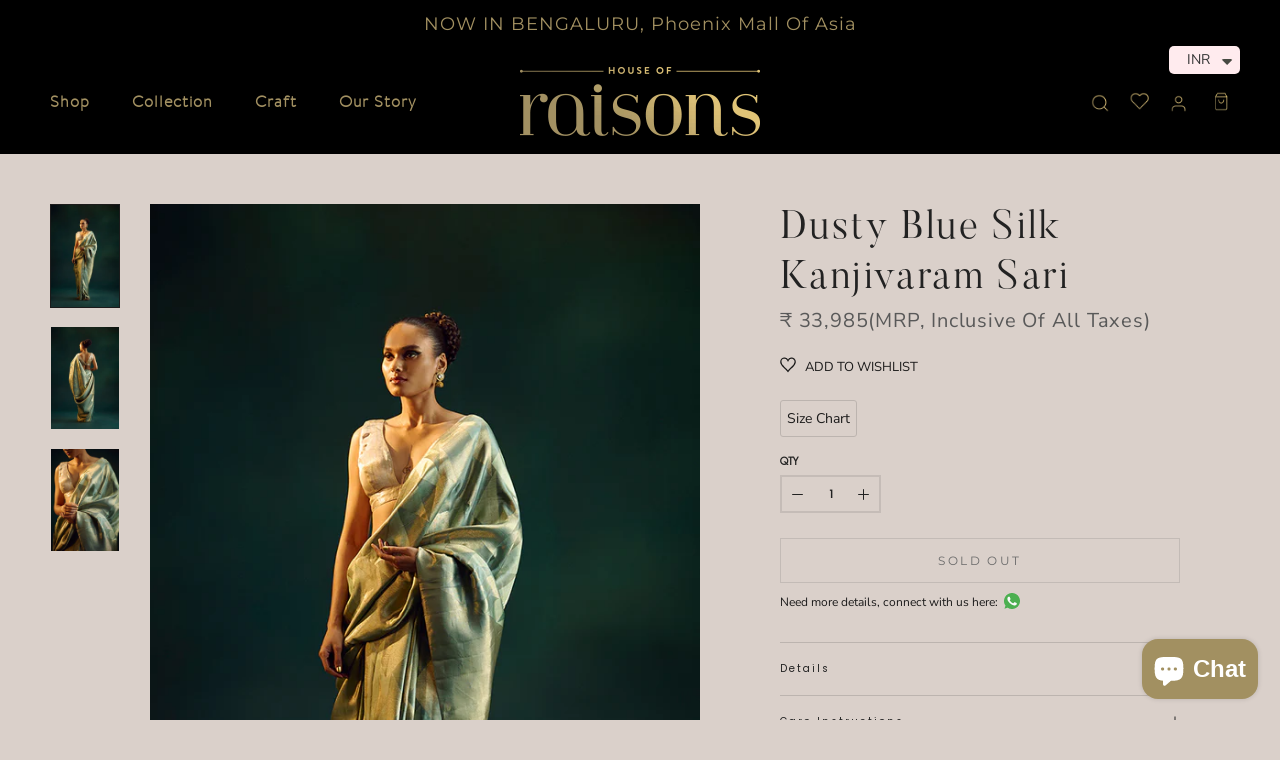

--- FILE ---
content_type: text/css
request_url: https://raisons.co.in/cdn/shop/t/7/assets/searchly-instant-search.scss.css?v=117743737133254683841609248931
body_size: 3240
content:
@-webkit-keyframes load3{0%{-webkit-transform:rotate(0deg);transform:rotate(0)}to{-webkit-transform:rotate(360deg);transform:rotate(360deg)}}@keyframes load3{0%{-webkit-transform:rotate(0deg);transform:rotate(0)}to{-webkit-transform:rotate(360deg);transform:rotate(360deg)}}.template-search #PageContainer,.search #PageContainer{-webkit-transform:none;-ms-transform:none;transform:none}.searchly-search-suggestion-wrapper *,.searchly-search-suggestion-mobile-top-panel *{box-sizing:border-box;-moz-box-sizing:border-box;-webkit-box-sizing:border-box;min-width:0}.searchly-search-suggestion-wrapper{position:absolute;z-index:99999}.searchly-search-suggestion-header{text-transform:uppercase;background:#fafafa;text-align:left;padding:6px 12px 5px;color:#2226;margin:0;font-size:14px;font-weight:500;line-height:20px}.searchly-search-suggestion{display:none;position:absolute;background:#fff;padding:0;margin:0;-ms-box-shadow:0 0 0 1px rgba(39,44,48,.05),0 1px 5px 1px rgba(39,44,48,.16);-webkit-box-shadow:0 0 0 1px rgba(39,44,48,.05),0 1px 5px 1px rgba(39,44,48,.16);box-shadow:0 0 0 1px #272c300d,0 1px 5px 1px #272c3029;-moz-border-radius:2px;-webkit-border-radius:2px;border-radius:2px;z-index:99990}@media (min-width: 768px){.searchly-search-suggestion{max-height:657px;overflow-y:auto}}.searchly-search-suggestion li{list-style:none!important;clear:both}.searchly-search-suggestion>li:first-child>ul>li:first-child{-webkit-border-top-left-radius:2px;-webkit-border-top-right-radius:2px;-moz-border-radius-topleft:2px;-moz-border-radius-topright:2px;border-top-left-radius:2px;border-top-right-radius:2px}.searchly-search-suggestion .searchly-search-suggestion-group li{float:left;width:100%}.searchly-search-suggestion-header-popular+.searchly-search-suggestion-item a{color:inherit}.searchly-search-suggestion-header-view-all{text-align:center;background:none;padding-bottom:11px;padding-top:11px;-webkit-border-bottom-right-radius:2px;-webkit-border-bottom-left-radius:2px;-moz-border-radius-bottomright:2px;-moz-border-radius-bottomleft:2px;border-bottom-right-radius:2px;border-bottom-left-radius:2px;clear:both;background:#fafafa}.searchly-search-suggestion-header-view-all>a{display:block;color:inherit;font-weight:700;margin:0!important;border:none!important;background:none!important;font-size:14px;color:#222;text-transform:none;font-weight:600;line-height:20px}.searchly-search-suggestion-header+.searchly-search-suggestion-item{padding-top:8px}.searchly-search-suggestion-popover{position:absolute;top:-20px;right:10%;overflow:hidden;height:20px;width:20px;margin:0;z-index:99991}@media (max-width: 767px){.searchly-search-suggestion-popover{display:none}}.searchly-search-suggestion-popover[data-direction=left]{position:absolute;top:-20px;left:10%;right:auto;overflow:hidden;height:20px;width:20px;margin:0;z-index:99991}.searchly-search-suggestion-popover:after{content:"";position:absolute;top:15px;left:50%;-ms-transform:rotate(45deg);-webkit-transform:rotate(45deg);transform:rotate(45deg);display:block;height:10px;width:10px;margin-left:-5px;background-color:#f5f5f5;-ms-box-shadow:0 0 0 1px rgba(39,44,48,.05),0 1px 5px 1px rgba(39,44,48,.16);-webkit-box-shadow:0 0 0 1px rgba(39,44,48,.05),0 1px 5px 1px rgba(39,44,48,.16);box-shadow:0 0 0 1px #272c300d,0 1px 5px 1px #272c3029}.searchly-search-suggestion-group{padding:0!important;margin:0!important;border:none!important}.searchly-search-suggestion-group ul{display:block!important;left:0!important;top:0!important;padding:0;margin:0;border:none!important;position:relative!important}.searchly-search-suggestion-group[aria-label=Suggestions] .searchly-search-suggestion-item a{color:inherit}.searchly-search-suggestion-group[aria-label=Suggestions] .searchly-search-suggestion-item b{font-weight:700}.searchly-search-suggestion-no-result{padding:20px!important;color:#000}@keyframes placeHolderShimmer{0%{background-position:-150px 0}to{background-position:150px 0}}.searchly-search-suggestion-loading>ul{margin:10px 10px 0;padding:0}.searchly-search-suggestion-loading>ul>li{height:45px;margin-bottom:10px;position:relative}.searchly-search-suggestion-loading>ul>li:before{content:"";-webkit-animation-duration:1s;animation-duration:1s;-webkit-animation-fill-mode:forwards;animation-fill-mode:forwards;-webkit-animation-iteration-count:infinite;animation-iteration-count:infinite;-webkit-animation-name:placeHolderShimmer;animation-name:placeHolderShimmer;-webkit-animation-timing-function:linear;animation-timing-function:linear;background:#f6f7f8;background:#eee;background:-webkit-gradient(linear,left top,right top,color-stop(8%,#eeeeee),color-stop(18%,#e6e6e6),color-stop(33%,#eeeeee));width:calc(100% - 55px);height:10px;position:absolute;top:8px;left:55px}.searchly-search-suggestion-loading>ul>li:after{content:"";-webkit-animation-duration:1s;animation-duration:1s;-webkit-animation-fill-mode:forwards;animation-fill-mode:forwards;-webkit-animation-iteration-count:infinite;animation-iteration-count:infinite;-webkit-animation-name:placeHolderShimmer;animation-name:placeHolderShimmer;-webkit-animation-timing-function:linear;animation-timing-function:linear;background:#f6f7f8;background:#eee;background:-webkit-gradient(linear,left top,right top,color-stop(8%,#eeeeee),color-stop(18%,#e6e6e6),color-stop(33%,#eeeeee));width:50%;height:10px;position:absolute;top:28px;left:55px}.searchly-search-suggestion-loading .searchly-search-suggestion-loading-img{background-color:#f0f0f0;height:100%;width:30%;max-width:45px}.searchly-filter-view-all-result{text-align:center;background:#f7f7f7;border:1px solid #eee;padding:5px 0}.searchly-search-container{text-align:center;margin-bottom:50px}.searchly-search-container .searchly-search-result-header{font-size:20px;padding-bottom:10px}.searchly-search-form{position:relative;width:100%;margin:0 auto 10px;clear:both;padding-top:0;padding-bottom:0}@media (min-width: 768px){.searchly-search-form{max-width:60%}}.searchly-search-form .searchly-search-box{border:1px solid #ececec;width:100%;max-width:none;margin-bottom:0;padding:10px 40px 10px 10px;font-weight:400;font-size:14px;line-height:normal;margin-top:0;-webkit-box-sizing:border-box;-moz-box-sizing:border-box;box-sizing:border-box;cursor:pointer}.searchly-search-form .searchly-search-btn{border:0;width:26px;height:100%;margin:0;outline:0;padding:0;position:absolute;right:10px;top:0;vertical-align:middle;-moz-border-radius:0;-webkit-border-radius:0;border-radius:0;-ms-box-shadow:none;-webkit-box-shadow:none;box-shadow:none;background:none}.searchly-search-form .searchly-search-btn:before{display:inline-block;font-size:24px;text-rendering:auto;text-transform:none;-webkit-font-smoothing:antialiased;-moz-osx-font-smoothing:grayscale;content:"\26b2";color:#696969;font-weight:600;-ms-transform:rotate(-45deg);-webkit-transform:rotate(-45deg);transform:rotate(-45deg)}@media (max-width: 767px){.searchly-search-form .searchly-search-btn:before{margin-top:2px}}.searchly-search-form .searchly-search-btn:hover:before{color:#000}@media screen and (min-width: 1200px){.searchly-search-box:focus{-ms-box-shadow:0 0px 1px rgba(0,0,0,.1),inset 0px 1px 5px rgba(0,0,0,.1);-webkit-box-shadow:0 0px 1px rgba(0,0,0,.1),inset 0px 1px 5px rgba(0,0,0,.1);box-shadow:0 0 1px #0000001a,inset 0 1px 5px #0000001a}}.searchly-search-box:focus{outline:none}.searchly-search-suggestion-item{padding:4px 12px 3px;margin:0}.searchly-search-suggestion-item:last-child{padding-bottom:8px}.searchly-search-suggestion-item>a{display:block;text-decoration:none;font-size:14px;line-height:20px;padding:0!important;margin:0!important;border:none!important;background:none!important;overflow:visible;float:left;width:100%}.searchly-search-suggestion-item>a:focus{outline:none}.searchly-search-suggestion-item a>b{font-weight:600}.searchly-search-suggestion-item.searchly-search-suggestion-dym:hover{background:none;-ms-box-shadow:none;-webkit-box-shadow:none;box-shadow:none}.searchly-search-suggestion-item.searchly-search-suggestion-dym>*{position:relative}.searchly-search-suggestion-item.searchly-search-suggestion-dym p{padding:0;margin:0;line-height:22px}.searchly-search-suggestion-item.searchly-search-suggestion-dym p:last-child{margin:0}.searchly-search-suggestion-item.searchly-search-suggestion-dym a,.searchly-search-suggestion-item.searchly-search-suggestion-dym span{display:inline-block;color:#f30}.searchly-search-suggestion-item-product{overflow:visible;padding-top:6px;padding-bottom:6px;float:left;width:100%}.searchly-search-suggestion-item-product .searchly-search-suggestion-left{float:left;display:inline-block;margin-right:16px;max-width:56px}.searchly-search-suggestion-item-product .searchly-search-suggestion-left img{width:auto;max-height:84px;max-width:100%;margin-left:auto;margin-right:auto;display:block}.searchly-search-suggestion-item-product .searchly-search-suggestion-right{overflow:visible;vertical-align:middle;float:left;display:block;max-width:calc(100% - 72px)}.searchly-search-suggestion-product-title{line-height:20px;font-size:14px;font-weight:600;color:inherit;padding-bottom:6px;margin-top:0;margin-bottom:0}.searchly-search-suggestion-product-title b{font-weight:600}.searchly-search-suggestion-product-sku{color:#a6a6a6;font-size:85%;padding-bottom:6px;margin-bottom:0;line-height:20px}.searchly-search-suggestion-product-vendor{color:#666;padding-bottom:6px;margin-bottom:0}.searchly-search-suggestion-product-price{color:#030303;font-weight:400;line-height:20px;font-size:14px;margin-bottom:0}.searchly-search-suggestion-product-price s{text-decoration:line-through;color:#2229}.searchly-search-suggestion-product-price s:after{background-color:initial}.searchly-search-suggestion-product-price .searchly-search-suggestion-product-sale-price{color:#f30}@media screen and (min-width: 768px){.searchly-search-suggestion-wrapper-style2-width-fullwidth{width:100%!important;left:0!important}.searchly-search-suggestion-wrapper-style2-width-fullwidth .searchly-search-suggestion{width:100%!important;display:none!important;-ms-grid-columns:75% 25%;grid-template-columns:75% 25%}.searchly-search-suggestion-wrapper-style2-width-fullwidth .searchly-search-suggestion .searchly-search-suggestion-group:first-child{-ms-grid-column:1;grid-column:1;-ms-grid-row:1;-ms-grid-row-span:4;grid-row:1 / 5;width:100%}.searchly-search-suggestion-wrapper-style2-width-fullwidth .searchly-search-suggestion-loading{width:100%!important}.searchly-search-suggestion-wrapper-style2-width-fullwidth.searchly-search-suggestion-open .searchly-search-suggestion{display:-ms-grid!important;display:grid!important}.searchly-search-suggestion-wrapper-style2 .searchly-search-suggestion{padding:10px 20px 0}.searchly-search-suggestion-wrapper-style2:not(.searchly-search-suggestion-wrapper-style2-width-auto) .searchly-search-suggestion{top:auto!important;left:auto!important}.searchly-search-suggestion-wrapper-style2 .searchly-search-suggestion-group{width:25%;float:right;clear:none}.searchly-search-suggestion-wrapper-style2 .searchly-search-suggestion-group[data-group=products]{float:left;margin-bottom:50px!important}.searchly-search-suggestion-wrapper-style2 .searchly-search-suggestion-group[data-group=products]>ul{margin-left:-20px}.searchly-search-suggestion-wrapper-style2 .searchly-search-suggestion-group[data-group=products] .searchly-search-suggestion-item{padding-left:20px}.searchly-search-suggestion-wrapper-style2 .searchly-search-suggestion-group[data-group=products] .searchly-search-suggestion-header-products{margin-left:20px;width:calc(100% - 20px)}.searchly-search-suggestion-wrapper-style2 .searchly-search-suggestion-group[data-group=products],.searchly-search-suggestion-wrapper-style2 .searchly-search-suggestion-header-view-all{padding-right:30px!important}.searchly-search-suggestion-wrapper-style2 .searchly-search-suggestion-header{background:none;-ms-box-shadow:none;-webkit-box-shadow:none;box-shadow:none;border-bottom:1px solid #f7f7f7;padding-left:0;padding-right:0}.searchly-search-suggestion-wrapper-style2 .searchly-search-suggestion-header+.searchly-search-suggestion-item:not(.searchly-search-suggestion-dym){padding-top:15px}.searchly-search-suggestion-wrapper-style2 .searchly-search-suggestion-header+.searchly-search-suggestion-item.searchly-search-suggestion-dym{margin-top:10px}.searchly-search-suggestion-wrapper-style2 .searchly-search-suggestion-header-view-all{position:absolute;left:0;bottom:0;text-align:left;border-bottom:none;border-top:none;padding:0 0 0 20px}.searchly-search-suggestion-wrapper-style2 .searchly-search-suggestion-header-view-all a{border-top:1px solid #f7f7f7!important;display:block;line-height:50px;font-size:12px}.searchly-search-suggestion-wrapper-style2 .searchly-search-suggestion-item{float:left;clear:none;border-bottom:none;padding-left:0;padding-right:0}.searchly-search-suggestion-wrapper-style2 .searchly-search-suggestion-item:last-child{padding-bottom:15px}.searchly-search-suggestion-wrapper-style2 .searchly-search-suggestion-item:hover{-ms-box-shadow:none;-webkit-box-shadow:none;box-shadow:none;background:none;opacity:.6;filter:alpha(opacity=60)}.searchly-search-suggestion-wrapper-style2 .searchly-search-suggestion-item.searchly-search-suggestion-dym:before{left:20px;right:0}.searchly-search-suggestion-wrapper-style2 .searchly-search-suggestion-dym+.searchly-search-suggestion-item-product{border-top:none}.searchly-search-suggestion-wrapper-style2 .searchly-search-suggestion-product-title{line-height:1.25}.searchly-search-suggestion-wrapper-style2 .searchly-search-suggestion-item-product{padding-top:15px!important;padding-bottom:15px!important}.searchly-search-suggestion-wrapper-style2 .searchly-search-suggestion-group[data-group=products],.searchly-search-suggestion-wrapper-style2 .searchly-search-suggestion-header-view-all{width:calc(75% - 20px)}.searchly-search-suggestion-wrapper-style2.searchly-search-suggestion-products-per-row-3 .searchly-search-suggestion-header-product+.searchly-search-suggestion-dym+li+li+li{clear:none}.searchly-search-suggestion-wrapper-style2.searchly-search-suggestion-products-per-row-3 .searchly-search-suggestion-header-product+.searchly-search-suggestion-dym+li+li+li+li{clear:left}.searchly-search-suggestion-wrapper-style2.searchly-search-suggestion-products-per-row-3 .searchly-search-suggestion-item-product{width:33.33%}.searchly-search-suggestion-wrapper-style2.searchly-search-suggestion-products-per-row-3 .searchly-search-suggestion-item-product+li+li+li+li{clear:left}.searchly-search-suggestion-wrapper-style2.searchly-search-suggestion-products-per-row-2 .searchly-search-suggestion-header-product+li+li+li{clear:left}.searchly-search-suggestion-wrapper-style2.searchly-search-suggestion-products-per-row-2 .searchly-search-suggestion-header-product+li+li+li+li+li{clear:left}.searchly-search-suggestion-wrapper-style2.searchly-search-suggestion-products-per-row-2 .searchly-search-suggestion-header-product+.searchly-search-suggestion-dym+li+li{clear:none}.searchly-search-suggestion-wrapper-style2.searchly-search-suggestion-products-per-row-2 .searchly-search-suggestion-header-product+.searchly-search-suggestion-dym+li+li+li{clear:left}.searchly-search-suggestion-wrapper-style2.searchly-search-suggestion-products-per-row-2 .searchly-search-suggestion-header-product+.searchly-search-suggestion-dym+li+li+li+li{clear:none}.searchly-search-suggestion-wrapper-style2.searchly-search-suggestion-products-per-row-2 .searchly-search-suggestion-header-product+.searchly-search-suggestion-dym+li+li+li+li+li{clear:left}.searchly-search-suggestion-wrapper-style2.searchly-search-suggestion-products-per-row-2 .searchly-search-suggestion-item-product{width:50%}.searchly-search-suggestion-wrapper-style2:not(.searchly-search-suggestion-wrapper-searchly-search-box-1) .searchly-search-suggestion{top:auto!important}.searchly-search-suggestion-wrapper-style2:not(.searchly-search-suggestion-wrapper-style2-width-auto) .searchly-search-suggestion{left:auto!important}.searchly-search-suggestion-reverse-product-block-true .searchly-search-suggestion-group{float:left;width:33.3%;padding-left:30px!important}.searchly-search-suggestion-reverse-product-block-true .searchly-search-suggestion-group[data-group=products]{padding-top:20px!important;float:right;width:66.6%;border-left:1px solid #f5f5f5!important}.searchly-search-suggestion-reverse-product-block-true .searchly-search-suggestion-group[data-group=products]+.searchly-search-suggestion-group{padding-top:20px!important}.searchly-search-suggestion-reverse-product-block-true .searchly-search-suggestion-group[data-group=products]>ul{margin-left:0}.searchly-search-suggestion-reverse-product-block-true .searchly-search-suggestion-group[data-group=products] .searchly-search-suggestion-header-product{display:none}.searchly-search-suggestion-reverse-product-block-true .searchly-search-suggestion-group .searchly-search-suggestion-header{border:none}.searchly-search-suggestion-reverse-product-block-true .searchly-search-suggestion{padding-left:0;padding-right:0;padding-top:0}.searchly-search-suggestion-reverse-product-block-true .searchly-search-suggestion-header-view-all{width:66.6%;left:auto;right:0;border-left:1px solid #f5f5f5;border-top:1px solid #f5f5f5}.searchly-search-suggestion-reverse-product-block-true .searchly-search-suggestion-header-view-all a{color:#fd876c;border:none!important}}@media screen and (min-width: 768px) and (max-width: 1199px){.searchly-search-suggestion-wrapper-style2.searchly-search-suggestion-products-per-row-3 .searchly-search-suggestion-item-product{width:50%}.searchly-search-suggestion-wrapper-style2.searchly-search-suggestion-products-per-row-3 .searchly-search-suggestion-header-product+li+li+li{clear:left}.searchly-search-suggestion-wrapper-style2.searchly-search-suggestion-products-per-row-3 .searchly-search-suggestion-header-product+li+li+li+li{clear:none}.searchly-search-suggestion-wrapper-style2.searchly-search-suggestion-products-per-row-3 .searchly-search-suggestion-header-product+li+li+li+li+li{clear:left}.searchly-search-suggestion-wrapper-style2.searchly-search-suggestion-products-per-row-3 .searchly-search-suggestion-header-product+.searchly-search-suggestion-dym+li+li{clear:none}.searchly-search-suggestion-wrapper-style2.searchly-search-suggestion-products-per-row-3 .searchly-search-suggestion-header-product+.searchly-search-suggestion-dym+li+li+li{clear:left}.searchly-search-suggestion-wrapper-style2.searchly-search-suggestion-products-per-row-3 .searchly-search-suggestion-header-product+.searchly-search-suggestion-dym+li+li+li+li{clear:none}.searchly-search-suggestion-wrapper-style2.searchly-search-suggestion-products-per-row-3 .searchly-search-suggestion-header-product+.searchly-search-suggestion-dym+li+li+li+li+li{clear:left}}html.searchly-filter-mobile-detect-ios body.searchly-search-suggestion-mobile-open{position:fixed}body.searchly-search-suggestion-mobile-open{overflow:hidden;height:100%}.searchly-search-suggestion-mobile.searchly-search-suggestion-wrapper{position:fixed;left:0!important;top:64px!important;width:100%!important;height:calc(100% - 64px);background:#f5f5f5;list-style:none;z-index:9999999998;overflow-y:auto;-webkit-overflow-scrolling:touch;border-top:1px solid #eee}.searchly-search-suggestion-mobile .searchly-search-suggestion-popover{display:none!important}.searchly-search-suggestion-mobile .searchly-search-suggestion{width:100%!important;left:0!important;top:0!important;-ms-box-shadow:none;-webkit-box-shadow:none;box-shadow:none;background:#f5f5f5;-moz-border-radius:0;-webkit-border-radius:0;border-radius:0;border:none!important;overflow-y:auto;position:static!important;-webkit-overflow-scrolling:touch}.searchly-search-suggestion-mobile .searchly-search-suggestion .searchly-search-suggestion-item{margin-bottom:-1px;border:1px solid #eee;-moz-border-radius:0px;-webkit-border-radius:0px;border-radius:0}.searchly-search-suggestion-mobile .searchly-search-suggestion .searchly-search-suggestion-item.searchly-search-suggestion-item-product{border-top:none;border-bottom:none}.searchly-search-suggestion-mobile .searchly-search-suggestion .searchly-search-suggestion-item.searchly-search-suggestion-item-product:last-child{padding-bottom:12px;border-bottom:1px solid #eee;-webkit-border-bottom-right-radius:4px;-webkit-border-bottom-left-radius:4px;-moz-border-radius-bottomright:4px;-moz-border-radius-bottomleft:4px;border-bottom-right-radius:4px;border-bottom-left-radius:4px}.searchly-search-suggestion-mobile .searchly-search-suggestion .searchly-search-suggestion-loading>ul>li:first-child{-webkit-border-top-left-radius:4px;-webkit-border-top-right-radius:4px;-moz-border-radius-topleft:4px;-moz-border-radius-topright:4px;border-top-left-radius:4px;border-top-right-radius:4px}.searchly-search-suggestion-mobile .searchly-search-suggestion-group{background:none;margin:0 10px!important}.searchly-search-suggestion-mobile .searchly-search-suggestion-group>ul>.searchly-search-suggestion-header{padding-top:8px;padding-bottom:8px}.searchly-search-suggestion-mobile .searchly-search-suggestion-header{-ms-box-shadow:none;-webkit-box-shadow:none;box-shadow:none;padding:8px 5px;border:none!important;text-align:center;background:#f5f5f5}.searchly-search-suggestion-mobile .searchly-search-suggestion-header+.searchly-search-suggestion-item{-webkit-border-top-left-radius:4px;-webkit-border-top-right-radius:4px;-moz-border-radius-topleft:4px;-moz-border-radius-topright:4px;border-top-left-radius:4px;border-top-right-radius:4px}.searchly-search-suggestion-mobile .searchly-search-suggestion-header+.searchly-search-suggestion-item.searchly-search-suggestion-item-product{padding-top:12px}.searchly-search-suggestion-mobile .searchly-search-suggestion-header-view-all{-ms-box-shadow:none;-webkit-box-shadow:none;box-shadow:none;-moz-border-radius:0px;-webkit-border-radius:0px;border:1px solid #eee!important;border-top:none!important;background:#fff;margin-left:10px;margin-right:10px;-webkit-border-bottom-right-radius:4px;-webkit-border-bottom-left-radius:4px;-moz-border-radius-bottomright:4px;-moz-border-radius-bottomleft:4px;border-radius:0 0 4px 4px;padding:14px 5px;margin-bottom:30px}.searchly-search-suggestion-mobile .searchly-search-suggestion-item{padding:6px 12px;background:#fff}.searchly-search-suggestion-mobile .searchly-search-suggestion-item:last-child{padding-bottom:6px;margin-bottom:0;-webkit-border-bottom-right-radius:4px;-webkit-border-bottom-left-radius:4px;-moz-border-radius-bottomright:4px;-moz-border-radius-bottomleft:4px;border-bottom-right-radius:4px;border-bottom-left-radius:4px}.searchly-search-suggestion-mobile .searchly-search-suggestion-dym{margin:0;border-bottom:0!important}.searchly-search-suggestion-mobile .searchly-search-suggestion-dym.searchly-search-suggestion-item:last-child{padding-bottom:20px}.searchly-search-suggestion-mobile .searchly-search-suggestion-dym:not(:last-child):before{bottom:0}.searchly-search-suggestion-mobile .searchly-search-suggestion-dym p{padding:0;margin:0}.searchly-search-suggestion-mobile .searchly-search-suggestion-dym+.searchly-search-suggestion-item-product{border-top:0!important}.searchly-search-suggestion-mobile .searchly-search-suggestion-loading>ul>li{background:#fff;padding:10px;height:65px}.searchly-search-suggestion-mobile .searchly-search-suggestion-loading>ul>li:last-child{-webkit-border-bottom-right-radius:4px;-webkit-border-bottom-left-radius:4px;-moz-border-radius-bottomright:4px;-moz-border-radius-bottomleft:4px;border-bottom-right-radius:4px;border-bottom-left-radius:4px}.searchly-search-suggestion-mobile .searchly-search-suggestion-loading>ul>li:before{top:18px;left:65px;width:calc(100% - 75px)}.searchly-search-suggestion-mobile .searchly-search-suggestion-loading>ul>li:after{top:38px;left:65px}.searchly-search-suggestion-mobile-top-panel{position:fixed;top:0;right:0;width:100%;z-index:9999999998;height:64px;padding-bottom:1px;display:none;background:#00000080}.searchly-search-suggestion-mobile-top-panel form{height:64px;background:#fff;padding-top:0;margin:0}.searchly-search-suggestion-mobile-top-panel:after{display:none}.searchly-search-suggestion-mobile-top-panel .searchly-search-btn-close-suggestion{background:#fff;width:52px;height:64px;float:left;border:none;font-size:0;position:relative;-ms-box-shadow:none;-webkit-box-shadow:none;box-shadow:none}.searchly-search-suggestion-mobile-top-panel .searchly-search-btn-close-suggestion:before{top:50%;left:15px;position:absolute;margin-top:-10px;content:"";display:inline-block;width:20px;height:20px;background-image:url("data:image/svg+xml,%3Csvg width='20' height='20' viewBox='0 0 20 20' fill='none' xmlns='http://www.w3.org/2000/svg'%3E%3Cpath fill-rule='evenodd' clip-rule='evenodd' d='M19 9.0007H3.661L9.658 3.7537C10.074 3.3897 10.116 2.7577 9.753 2.3427C9.387 1.9247 8.756 1.8847 8.342 2.2477L0.342 9.2477C0.334 9.2547 0.331 9.2657 0.323 9.2727C0.25 9.3417 0.195 9.4247 0.146 9.5127C0.128 9.5427 0.101 9.5667 0.087 9.5997C0.032 9.7227 0 9.8567 0 10.0007C0 10.1447 0.032 10.2787 0.087 10.4017C0.101 10.4347 0.128 10.4587 0.146 10.4897C0.196 10.5767 0.25 10.6597 0.323 10.7287C0.331 10.7357 0.334 10.7467 0.342 10.7537L8.342 17.7537C8.531 17.9197 8.766 18.0007 9 18.0007C9.278 18.0007 9.555 17.8857 9.753 17.6587C10.116 17.2437 10.074 16.6117 9.658 16.2477L3.661 11.0007H19C19.553 11.0007 20 10.5537 20 10.0007C20 9.4477 19.553 9.0007 19 9.0007Z' fill='%23637381'/%3E%3Cmask id='mask0' mask-type='alpha' maskUnits='userSpaceOnUse' x='0' y='2' width='20' height='17'%3E%3Cpath fill-rule='evenodd' clip-rule='evenodd' d='M19 9.0007H3.661L9.658 3.7537C10.074 3.3897 10.116 2.7577 9.753 2.3427C9.387 1.9247 8.756 1.8847 8.342 2.2477L0.342 9.2477C0.334 9.2547 0.331 9.2657 0.323 9.2727C0.25 9.3417 0.195 9.4247 0.146 9.5127C0.128 9.5427 0.101 9.5667 0.087 9.5997C0.032 9.7227 0 9.8567 0 10.0007C0 10.1447 0.032 10.2787 0.087 10.4017C0.101 10.4347 0.128 10.4587 0.146 10.4897C0.196 10.5767 0.25 10.6597 0.323 10.7287C0.331 10.7357 0.334 10.7467 0.342 10.7537L8.342 17.7537C8.531 17.9197 8.766 18.0007 9 18.0007C9.278 18.0007 9.555 17.8857 9.753 17.6587C10.116 17.2437 10.074 16.6117 9.658 16.2477L3.661 11.0007H19C19.553 11.0007 20 10.5537 20 10.0007C20 9.4477 19.553 9.0007 19 9.0007Z' fill='white'/%3E%3C/mask%3E%3Cg mask='url(%23mask0)'%3E%3C/g%3E%3C/svg%3E%0A")}.searchly-search-suggestion-mobile-top-panel .searchly-search-submit-mobile{width:64px;height:64px;float:right;font-size:0;position:relative;border:none;background:#fff;display:block}.searchly-search-suggestion-mobile-top-panel .searchly-search-submit-mobile span{display:block}.searchly-search-suggestion-mobile-top-panel .searchly-search-submit-mobile+#searchly-search-box-mobile{width:calc(100% - 192px)}.searchly-search-suggestion-mobile-top-panel .searchly-search-submit-mobile+#searchly-search-box-mobile+.searchly-search-btn-clear-suggestion:before{font-size:11px;line-height:64px}.searchly-search-suggestion-mobile-top-panel #searchly-search-box-mobile{width:calc(100% - 67px);height:44px;margin:10px 0;padding:12px 50px 12px 18px;background:#fff;text-align:center;-moz-box-sizing:border-box;-webkit-box-sizing:border-box;box-sizing:border-box;border:none;border-radius:none;text-align:left;font-size:14px;line-height:20px;background:#fbfbfb;border:1px solid rgba(34,34,34,.2);-moz-border-radius:50px;-webkit-border-radius:50px;border-radius:50px}.searchly-search-btn-clear-suggestion{background:none;width:44px;height:44px;float:right;font-size:0;position:absolute;top:10px;right:15px;-ms-box-shadow:none;-webkit-box-shadow:none;box-shadow:none;border:none;-moz-border-radius:0px;-webkit-border-radius:0px;border-radius:0}.searchly-search-btn-clear-suggestion:before{width:13px;content:"";display:block;height:1px;background:#212b36;position:absolute;right:0;top:9px;-ms-transform:rotate(45deg);-webkit-transform:rotate(45deg);transform:rotate(45deg)}.searchly-search-btn-clear-suggestion:after{width:13px;content:"";display:block;height:1px;background:#212b36;position:absolute;right:0;top:9px;-ms-transform:rotate(-45deg);-webkit-transform:rotate(-45deg);transform:rotate(-45deg)}.searchly-search-btn-clear-suggestion:before,.searchly-search-btn-clear-suggestion:after{top:50%;right:15px;margin-top:-2px;height:2.5px}.searchly-search-btn-clear-suggestion:focus{outline:none}.ui-helper-hidden-accessible{display:none!important}.searchly-search-suggestion-item:hover,.searchly-search-suggestion-item.selected{background:#fafafa;-ms-box-shadow:0px 0px 0px 1px rgba(0,0,0,.02);-webkit-box-shadow:0px 0px 0px 1px rgba(0,0,0,.02);box-shadow:0 0 0 1px #00000005;position:relative;z-index:2}.searchly-search-suggestion-item:hover a:hover,.searchly-search-suggestion-item.selected a:hover{text-decoration:none;border:none}.searchly-search-suggestion{width:100%}@media screen and (min-width: 1200px){.searchly-search-suggestion{min-width:400px!important}}@media screen and (min-width: 768px){.searchly-search-suggestion-header-view-all:hover{background:#f5f5f5}.searchly-search-suggestion-mobile,.searchly-search-suggestion-mobile-top-panel{display:none!important}}.searchly-search-suggestion-mobile-overlay{position:fixed;top:0;right:0;width:100%;z-index:99999999;height:100%;padding-bottom:1px;display:none;background:#00000080}
/*# sourceMappingURL=/cdn/shop/t/7/assets/searchly-instant-search.scss.css.map?v=117743737133254683841609248931 */


--- FILE ---
content_type: text/css;charset=utf-8
request_url: https://use.typekit.net/gpm8ocg.css
body_size: 433
content:
/*
 * The Typekit service used to deliver this font or fonts for use on websites
 * is provided by Adobe and is subject to these Terms of Use
 * http://www.adobe.com/products/eulas/tou_typekit. For font license
 * information, see the list below.
 *
 * questa-grande:
 *   - http://typekit.com/eulas/00000000000000003b9af661
 *   - http://typekit.com/eulas/00000000000000003b9af662
 *
 * © 2009-2026 Adobe Systems Incorporated. All Rights Reserved.
 */
/*{"last_published":"2021-09-21 19:42:45 UTC"}*/

@import url("https://p.typekit.net/p.css?s=1&k=gpm8ocg&ht=tk&f=33616.33617&a=88162955&app=typekit&e=css");

@font-face {
font-family:"questa-grande";
src:url("https://use.typekit.net/af/c7b082/00000000000000003b9af661/27/l?primer=7cdcb44be4a7db8877ffa5c0007b8dd865b3bbc383831fe2ea177f62257a9191&fvd=n3&v=3") format("woff2"),url("https://use.typekit.net/af/c7b082/00000000000000003b9af661/27/d?primer=7cdcb44be4a7db8877ffa5c0007b8dd865b3bbc383831fe2ea177f62257a9191&fvd=n3&v=3") format("woff"),url("https://use.typekit.net/af/c7b082/00000000000000003b9af661/27/a?primer=7cdcb44be4a7db8877ffa5c0007b8dd865b3bbc383831fe2ea177f62257a9191&fvd=n3&v=3") format("opentype");
font-display:auto;font-style:normal;font-weight:300;font-stretch:normal;
}

@font-face {
font-family:"questa-grande";
src:url("https://use.typekit.net/af/28ebcb/00000000000000003b9af662/27/l?primer=7cdcb44be4a7db8877ffa5c0007b8dd865b3bbc383831fe2ea177f62257a9191&fvd=i3&v=3") format("woff2"),url("https://use.typekit.net/af/28ebcb/00000000000000003b9af662/27/d?primer=7cdcb44be4a7db8877ffa5c0007b8dd865b3bbc383831fe2ea177f62257a9191&fvd=i3&v=3") format("woff"),url("https://use.typekit.net/af/28ebcb/00000000000000003b9af662/27/a?primer=7cdcb44be4a7db8877ffa5c0007b8dd865b3bbc383831fe2ea177f62257a9191&fvd=i3&v=3") format("opentype");
font-display:auto;font-style:italic;font-weight:300;font-stretch:normal;
}

.tk-questa-grande { font-family: "questa-grande",serif; }


--- FILE ---
content_type: text/css
request_url: https://raisons.co.in/cdn/shop/t/7/assets/searchly-custom.scss.css?v=68861458814359552441609248931
body_size: -400
content:
.searchly-filter-selection-wrapper{margin-left:auto;margin-right:auto;max-width:95%}@media (max-width: 767px){.searchly-filter-tree-v .searchly-filter-option .searchly-filter-option-title .searchly-filter-option-title-heading>span:before{border:none;content:"-";font-size:40px;position:absolute;right:6px;top:-4px}.searchly-filter-tree-v .searchly-filter-option.searchly-filter-option-collapsed .searchly-filter-option-title .searchly-filter-option-title-heading>span:before{content:"+";right:6px;top:0;font-size:25px}.searchly-filter-tree-v .searchly-filter-option .searchly-filter-option-title .searchly-filter-option-title-heading{color:#5c5c5c;font-size:15px;font-weight:400;text-transform:capitalize}.searchly-filter-tree-v .searchly-filter-option .searchly-filter-option-title{position:relative}.searchly-filter-tree-v .searchly-filter-option{padding-left:25px;padding-right:25px}.searchly-filter-tree-v{display:block!important;padding-top:20px}.searchly-filter-tree-v .searchly-filter-selection-wrapper{padding-left:25px;padding-right:25px}.searchly-filter-tree-v .searchly-filter-option .searchly-filter-option-title .searchly-filter-clear{margin-right:25px}.searchly-filter-products .ProductItem{visibility:inherit!important}}.searchly-filter-products.ProductList--grid .ProductItem{visibility:visible!important}.searchly-search-box{box-shadow:none!important}@media (max-width: 767px){.searchly-search-suggestion-wrapper,.searchly-search-suggestion{left:0!important;width:100vw!important}}@media (max-width: 767px){.searchly-filter-tree-v{display:block!important;width:auto!important}}@media (min-width: 767px){.SectionHeader--center{padding-top:80px!important}}
/*# sourceMappingURL=/cdn/shop/t/7/assets/searchly-custom.scss.css.map?v=68861458814359552441609248931 */


--- FILE ---
content_type: text/javascript
request_url: https://raisons.co.in/cdn/shop/t/7/assets/custom.js?v=13573937586583224491609248902
body_size: -634
content:
jQuery(document).ready(function(){jQuery("head").append('<link href="https://fonts.googleapis.com/icon?family=Material+Icons" rel="stylesheet">'),jQuery("#SizeChart").click(function(){jQuery("#myModal").show()}),jQuery("#closeModal").click(function(){jQuery("#myModal").hide()})});
//# sourceMappingURL=/cdn/shop/t/7/assets/custom.js.map?v=13573937586583224491609248902


--- FILE ---
content_type: application/javascript; charset=utf-8
request_url: https://searchanise-ef84.kxcdn.com/preload_data.7v6M9M4e5z.js
body_size: 993
content:
window.Searchanise.preloadedSuggestions=['unstitched suit','unstitched suit set','gota patti','chanderi saree','kanjeevaram sari','banarasi sarees','suit sets','silk sarees','kanjivaram sari','banarasi dupattas','banarasi saree','silk suits','chanderi kurta set','chanderi silk','kurta set','suit set','organza saris','tissue silk','banarsi fabric','silk dupattas','white saree','linen saree','fabric silk','banarasi khaddi georgette','silk patola','cotton suits','bandhani sari','cotton summer','beige chanderi dupatta','semistitched suit','red saree','silk suit set','silk saree','ready to wear','fabric chanderi','black saree','golden saree','banarasi jaamdani','ikat silk','banarsi silk saree','black sari','chanderi with embroidery','yellow kanjeevaram','purple saree','zari saree','gota patti dupatta-2.5mts','chanderi fabric','khaddi georgette','hand printed','cotton chanderi sari','suit material','chanderi sarees','blue saree','chanderi suit','banarasi katan','double ikat','georgette saree','real zari','saree blouses','pink silk banarasi','banarasi silk','zari sari','navy blue','tissue silk sari','yellow saree','cotton yellow saree','black and white','blue banarasi','banarasi silk kurta','cotton semistitched','tussar silk unstitched','peach saree','pink saree','organza pink','rani pink jaamdani saree','raw silk','red banarasi','silk dupatta','stiched suits','origami collection','georgette b','chanderi jaamdani','tassar sari','linen sari','bottle green','base blouse','printed chanderi','banarsi sarees','black silk fabric_silk','suits unstitched','moonga silk','gold chanderi collection','chanderi sari','red-raani chanderi jaamdani','blue and green sari','katan silk','and sarees','grey chanderi','ikat pattern','tussar silk','white sari','blouse blouse','blue banarsi','chanderi suits','green silk','silver saree','silk fabric','silk sari','purple suit','handwoven saree','than saree','burgundy chanderi','brown chanderi','banarasi silk set','organza dupatta','katan silk sari','patola dupatta','green chanderi','co ord','thread embroidery suit','cotton printed','wine jaamdani','silver stripes','cotton dress material','organza banarsi','navy blue banarasi silk','dress material','thread embroidery','banarsi dupatta','suits cotton unstiched','striped saree','grey banarsi','red & saris','grey saree','tussar suit','white with work','green color','dorukha thread','green colour','saree green','navy blue banarasi silk sari','tussar printed','running material','silk suit','green saris','striped suit set','georgette lukhnowi','raw silk suit','red border','organza saree','rhythm of','silk material','red and','black and silver','purple silk','black chanderi','grey tassar','cotton sarees','georgette banarasi saris','pink organza','chevron patterned sari','and red','georgette bandhani','pink colour','yellow kanjivaram','banarasi suit','emerald green','and tissue','white chanderi unstitched suit set','banarsi georgette','yellow chanderi','mustard yellow','coffee brown','tissue saree','chanderi silk fabric','black chanderi saris','chanderi cotton sari','georgette sarees','tussar sillk','blue chanderi','embroidered dupatta','red silk sari','black sarees','unstiched suit','green tassar','banarasi georgette and sarees','silver banaras i silk saree','golden polkas','signature prints','green saree','mukaish all','golden zari','cotton chanderi','ekat material','patola material','powder blue','bird motif','chanderi dupatta','rani pink','black silk saree','powder pink','upadda sari','mauve ba','off white dupattas','grey length','green suit','cotton suit','bandhani work','dark blue','satin silk','work sari','green colour flowers','pink banarasi','olive green','zari border','dark pink fabric','fuschia silk','yellow and pink'];

--- FILE ---
content_type: application/javascript; charset=utf-8
request_url: https://searchanise-ef84.kxcdn.com/templates.7v6M9M4e5z.js
body_size: 1158
content:
Searchanise=window.Searchanise||{};Searchanise.templates={Platform:'shopify',StoreName:'Raisons',AutocompleteShowProductCode:'N',AutocompleteItem:'<li class="snize-ac-odd snize-product ${product_classes}" data-original-product-id="${original_product_id}" id="snize-ac-product-${product_id}"><a href="${autocomplete_link}" class="snize-item clearfix" draggable="false"><span class="snize-thumbnail"><img src="${image_link}" alt="${autocomplete_image_alt}" class="snize-item-image ${additional_image_classes}" style="max-width:70px;max-height:70px;" border="0"></span><span class="snize-overhidden">${autocomplete_product_ribbons_html}<span class="snize-title">${title}</span>${autocomplete_product_code_html}${autocomplete_product_attribute_html}<span class="snize-description">${description}</span>${autocomplete_prices_html}${autocomplete_in_stock_status_html}${reviews_html}</span></a></li>',AutocompleteResultsHTML:'<div style="text-align: center;"><a href="#" title="Exclusive sale"><img src="https://www.searchanise.com/images/sale_sign.jpg" style="display: inline;" /></a></div>',AutocompleteNoResultsHTML:'<p>Sorry, nothing found for [search_string].</p><p>Try some of our <a href="#" title="Bestsellers">bestsellers →</a>.</p>',AutocompleteShowInStockStatus:'Y',LabelAutocompleteInStock:'',LabelAutocompletePreOrder:'',LabelAutocompleteOutOfStock:'Sold Out',LabelAutocompleteProductDiscountText:'30% off',ProductDiscountBgcolor:'84771F',ResultsShow:'Y',ResultsShowFiltersInTopSection:'N',ResultsShowInStockStatus:'Y',ResultsFlipImageOnHover:'N',ResultsDescriptionStrings:0,ResultsUseAsNavigation:'links',LabelResultsProductDiscountText:'30% off',ResultsProductDiscountBgcolor:'DACDB9',ShowBestsellingSorting:'Y',ShowDiscountSorting:'Y',LabelResultsInStock:'',LabelResultsPreOrder:'',ResultsManualSortingCategories:{"banarasi":"240321069227","a-summer-in-benaras":"270418444459"},CategorySortingRule:"searchanise",ShopifyCurrency:'INR',ShopifyLocales:{"en":{"locale":"en","name":"English","primary":true,"published":true}},PriceSource:'from_min_to_max_variant',PriceFormatSymbol:'₹',PriceFormatBefore:'₹ ',ColorsCSS:'div.snize li.snize-product span.snize-title { color: #000000; }div.snize li.snize-category span.snize-title { color: #000000; }div.snize li.snize-page span.snize-title { color: #000000; }div.snize div.slider-container.snize-theme .back-bar .pointer { background-color: #000000; }div.snize ul.snize-product-filters-list li:hover span { color: #000000; }div.snize li.snize-no-products-found div.snize-no-products-found-text span a { color: #000000; }div.snize li.snize-product div.snize-price-list { color: #000000; }div.snize#snize_results.snize-mobile-design li.snize-product .snize-price-list .snize-price { color: #000000; }div.snize .snize-button { background-color: #0288D1; }#snize-modal-product-quick-view .snize-button { background-color: #0288D1; }',CustomCSS:'div.snize li.snize-product span.snize-title {    font-family: \'Futura PT Book\';    font-weight: 500;    text-decoration: none;    text-transform: uppercase;}#snize-search-results-grid-mode span.snize-thumbnail img {    width: auto !important;}#snize-search-results-grid-mode span.snize-thumbnail {    border: none;}#snize-search-results-grid-mode .snize-price-list {    font-size: 12px;}#snize-search-results-grid-mode span.snize-overhidden {    background: transparent;}',ShowBrandBadge:'free'}

--- FILE ---
content_type: text/javascript
request_url: https://cdn.shopify.com/s/files/1/0251/4311/5829/t/2/assets/shopifycur.js?v=1602862641&shop=raisons.myshopify.com
body_size: 26563
content:
(function(h,j){typeof window.exports=="object"&&typeof window[function(){var t="dule",q2="mo";return q2+t}()]=="object"?window.module.exports=j():typeof window.define=="function"&&window[function(){var XL="ine",J="def";return J+XL}()].amd?window[function(){var P="e",l5="n",k2="defi";return k2+l5+P}()]([],j):typeof window[function(){var l="rts",Q="xpo",d="e";return d+Q+l}()]=="object"?window[function(){var mh="orts",w2="p",c2="ex";return c2+w2+mh}()].selectorBar=j():(h.baCurr=h.baCurr||{},h.baCurr[function(){var hA="orBar",K="select";return K+hA}()]=j())})(window,function(){return function(h){var j={};function s2(z2){if(j[z2])return j[z2][function(){var A="s",e="rt",M2="expo";return M2+e+A}()];var r2=j[z2]={i:z2,l:!1,exports:{}};return h[z2].call(r2[function(){var S2="ts",T="por",PO="x",O6="e";return O6+PO+T+S2}()],r2,r2.exports,s2),r2.l=!0,r2[function(){var v="rts",bJ="expo";return bJ+v}()]}return s2[function(){var G="m";return G}()]=h,s2.c=j,s2.d=function(h2,j2,z2){s2[function(){var C="o";return C}()](h2,j2)||Object.defineProperty(h2,j2,{enumerable:!0,get:z2})},s2[function(){var d="r";return d}()]=function(h2){(function(){var W2="fined",C="unde";return C+W2})()!==typeof window[function(){var A="l",N2="o",D="ymb",dI="S";return dI+D+N2+A}()]&&window.Symbol[function(){var u2="ag",l="ingT",k2="tr",B="toS";return B+k2+l+u2}()]&&Object[function(){var S2="operty",E2="definePr";return E2+S2}()](h2,window.Symbol.toStringTag,{value:function(){var x2="ule",t="Mod";return t+x2}()}),Object.defineProperty(h2,function(){var jy="le",uq="u",vp="d",zn="__esMo";return zn+vp+uq+jy}(),{value:!0})},s2[function(){var yy="t";return yy}()]=function(h2,j2){if(1&j2&&(h2=s2(h2)),8&j2||4&j2&&typeof h2=="object"&&h2&&h2.__esModule)return h2;var z2=Object[function(){var N2="te",A="crea";return A+N2}()](null);if(s2.r(z2),Object[function(){var M2="roperty",D="defineP";return D+M2}()](z2,"default",{enumerable:!0,value:h2}),2&j2&&typeof h2!="string")for(var B in h2)s2[function(){var r2="d";return r2}()](z2,B,function(j3){return h2[j3]}[function(){var k2="d",_="n",nT="bi";return nT+_+k2}()](null,B));return z2},s2[function(){var D="n";return D}()]=function(h2){var j2=h2&&h2.__esModule?function(){return h2[function(){var t="ault",Rd="def";return Rd+t}()]}:function(){return h2};return s2[function(){var a2="d";return a2}()](j2,function(){var x2="a";return x2}(),j2),j2},s2.o=function(h2,j2){return Object[function(){var Ki="ype",L2="t",W2="o",M2="prot";return M2+W2+L2+Ki}()][function(){var n="y",c2="ert",v="op",Dn="hasOwnPr";return Dn+v+c2+n}()].call(h2,j2)},s2[function(){var u2="p";return u2}()]="/apps/",s2(s2.s=28)}([function(h,j,D){(function(){var X="trict",y="use s";return y+X})();var O2=D(3),f2=D(6),_=D(7);function x2(h2,j2,D2){h2?window.bacurr$(j2).children().html(D2):window.bacurr$(j2).html(D2)}var C=D(18);function l(h2,j2,D2,O3){var f3,_2=f3=h2?window.bacurr$(j2).children()[function(){var a2="ml",V2="t",v="h";return v+V2+a2}()]():window.bacurr$(j2).html();return window[function(){var d="r$",qK="r",ZZ="cu",rD="ba";return rD+ZZ+qK+d}()](j2)[function(){var P="a",r2="t",H="a",W2="d";return W2+H+r2+P}()]("bacurr-origMoneyVal",""+_2),f3=Object(C.a)(f3,D2[function(){var tE="ormat",e="ney_f",W8="mo";return W8+e+tE}()],O3,D2.user_curr),window[function(){var T="r$",MX="ur",q2="bac";return q2+MX+T}()](j2).data("bacurr-initVal",""+f3),f3}var g2=function(h2,j2,D2,C2,g3){if(j2.round_by_default){var $2,w3;$2=C2&&window[function(){var P="rr$",oK="bacu";return oK+P}()](h2)[function(){var m="ss",CW="a",a2="hasCl";return a2+CW+m}()](function(){var IN="r-money",d="bacur";return d+IN}())?g3:l(D2,h2,j2,j2.user_curr),j2[function(){var N2="style",M2="_",o2="d",Y2="oun",E2="r";return E2+Y2+o2+M2+N2}()]==="roundToDecimal"&&($2=Object(_[function(){var Zt="a";return Zt}()])($2,j2));var K2=(w3=j2[function(){var c2="rmat",p="rencyFo",S2="moneyWithCur";return S2+p+c2}()]?O2[function(){var z2="a";return z2}()][j2.user_curr][function(){var Q4="rmat",T="h_currency_fo",gM="money_wit";return gM+T+Q4}()]||"{{amount}}":O2.a[j2.user_curr].money_format||"{{amount}}")[function(){var L8="lit",n="sp";return n+L8}()](function(){var s2="{",G="{";return G+s2}())[function(){var nV="p",sP="o",u2="p";return u2+sP+nV}()]().split("}}")[0],A=Object(f2.a)($2,K2,j2[function(){var iD="_curr",d4="user";return d4+iD}()],j2);x2(D2,h2,$2=w3[function(){var eM="ace",v="repl";return v+eM}()]("{{"+K2+"}}",A))}else C2&&x2(D2,h2,C2)},$=function(h2,j2,D2){var C2,$2=window[function(){var A="$",k2="r",Y2="cur",q2="ba";return q2+Y2+k2+A}()](h2).data("bacurr-origMoneyVal"),w3=window.bacurr$(h2)[function(){var Eo="a",t="t",J="da";return J+t+Eo}()]("bacurr-initVal"),K2=!!window[function(){var QL="r$",b2="acur",SG="b";return SG+b2+QL}()](h2)[function(){var a2="dren",Zq="l",Uh="i",z2="ch";return z2+Uh+Zq+a2}()]().length;if(j2!==D2.user_curr){if(w3&&window[function(){var B="rr$",u2="bacu";return u2+B}()](h2).hasClass(function(){var G="money",S2="bacurr-";return S2+G}())){var VQ=window.bacurr$(h2).data(j2);VQ&&!window.isNaN(VQ)?C2=VQ:(C2=window[function(){var rQ="r",yk="r",Si="baCu";return Si+yk+rQ}()].Currency[function(){var H="rt",Wg="ve",o2="con";return o2+Wg+H}()](w3,D2[function(){var qS="rr",D5="er_cu",r2="s",Lz="u";return Lz+r2+D5+qS}()],j2),window.bacurr$(h2)[function(){var G4="a",jV="at",fL="d";return fL+jV+G4}()](""+j2,""+C2))}else{var tc=l(K2,h2,D2,j2);C2=window.baCurr.Currency.convert(tc,D2.user_curr,j2)}if(!window[function(){var mC="N",W2="a",N2="sN",By="i";return By+N2+W2+mC}()](C2)){var I2;D2[function(){var mk="yle",ln="und_st",Mm="ro";return Mm+ln+mk}()]==="roundToDecimal"&&(C2=Object(_[function(){var Uz="a";return Uz}()])(C2,D2));var p=(I2=D2[function(){var eN="rencyFormat",Rd="moneyWithCur";return Rd+eN}()]?O2.a[j2][function(){var e="mat",d="h_currency_for",Mt="it",L9="money_w";return L9+Mt+d+e}()]||function(){var _m="unt}}",Aa="{{amo";return Aa+_m}():O2[function(){var m="a";return m}()][j2][function(){var lg="ormat",DJ="f",L2="oney_",ge="m";return ge+L2+DJ+lg}()]||function(){var hG="}",U="nt}",rF="{{amou";return rF+U+hG}()).split("{{").pop()[function(){var bK="it",ZY="l",T="sp";return T+ZY+bK}()]("}}")[0],c2=Object(f2.a)(C2,p,j2,D2);x2(K2,h2,C2=I2[function(){var P="ace",p_="l",n="rep";return n+p_+P}()](function(){var qj="{",i="{";return i+qj}()+p+"}}",c2))}}else g2(h2,D2,K2,$2,w3)},w2=D(1);function K(h2,j2){w2.a.set(j2),window[function(){var u2="$",Wl="r",R="r",d="bacu";return d+R+Wl+u2}()]("span.money")[function(){var e="ach",z2="e";return z2+e}()](function(){window.bacurr$(function(){var M2="oney",OQ="span.m";return OQ+M2}(),this).length===0&&($(this,j2,h2),window.bacurr$(this)[function(){var Z2="s",q2="as",rz="addCl";return rz+q2+Z2}()](function(){var I2="ey",VH="urr-mon",B="c",$F="ba";return $F+B+VH+I2}()))})}D.d(j,"a",function(){return K})},function(h,j,D){(function(){var w2="t",U="stric",_r=" ",N2="use";return N2+_r+U+w2})();var H=D(2),p={set:function(h2){H.a[function(){var G6="t",d="e",K="s";return K+d+G6}()]("bacurr_user_cur",h2)},get:function(){return H[function(){var W2="a";return W2}()].get("bacurr_user_cur")}};j.a=p},function(h,j,D){(function(){var X="ict",G="se str",s2="u";return s2+G+X})(),D.d(j,function(){var b2="a";return b2}(),function(){return v});var v={set:function(h2,j2,D2){D2===void 0&&(D2="session"),(D2==="session"?window.sessionStorage:window[function(){var f2="orage",_="localSt";return _+f2}()])[function(){var L2="em",M2="etIt",N2="s";return N2+M2+L2}()](h2,window[function(){var r2="N",Bw="O",Q="S",A_="J";return A_+Q+Bw+r2}()][function(){var Z2="y",w2="f",Y2="gi",T="in",o2="r",i="t",E2="s";return E2+i+o2+T+Y2+w2+Z2}()](j2))},get:function(h2,j2,D2){j2===void 0&&(j2=!0),D2===void 0&&(D2="session");var v2=(function(){var N2="n",t="ssio",iy="e",EY="s";return EY+iy+t+N2}()===D2?window[function(){var i="ge",Z2="ionStora",m="sess";return m+Z2+i}()]:window[function(){var DV="orage",J="localSt";return J+DV}()])[function(){var Y2="Item",n="t",ds="e",H="g";return H+ds+n+Y2}()](h2);return j2?window[function(){var I2="N",d="JSO";return d+I2}()].parse(v2):v2},unset:function(h2,j2){j2===void 0&&(j2="session"),!Array.isArray(h2)&&(h2=[h2]),h2[function(){var a2="h",p="Eac",Y2="for";return Y2+p+a2}()](function(h3){(j2==="session"?window[function(){var q2="e",A="torag",d="onS",L2="sessi";return L2+d+A+q2}()]:window[function(){var e="orage",U="localSt";return U+e}()]).removeItem(h3)})}}},function(h,j,D){j[function(){var F="a";return F}()]={USD:{money_format:"${{amount}}",money_with_currency_format:function(){var d=" USD",GL="t}}",e="${{amoun";return e+GL+d}()},EUR:{money_format:function(){var n="unt}}",L2="uro;{{amo",_="&e";return _+L2+n}(),money_with_currency_format:function(){var T="unt}} EUR",O2="&euro;{{amo";return O2+T}()},GBP:{money_format:"&pound;{{amount}}",money_with_currency_format:function(){var r2=" GBP",C="ount}}",Z2="&pound;{{am";return Z2+C+r2}()},CAD:{money_format:function(){var R_="}}",z2="amount",X="${{";return X+z2+R_}(),money_with_currency_format:"${{amount}} CAD"},ALL:{money_format:"Lek {{amount}}",money_with_currency_format:"Lek {{amount}} ALL"},DZD:{money_format:function(){var u2="t}}",t="oun",bH="DA {{am";return bH+t+u2}(),money_with_currency_format:function(){var a2="t}} DZD",U="oun",P="DA {{am";return P+U+a2}()},AOA:{money_format:"Kz{{amount}}",money_with_currency_format:"Kz{{amount}} AOA"},ARS:{money_format:function(){var o2="or}}",Aw="parat",$="se",v="unt_with_comma_",R9="${{amo";return R9+v+$+Aw+o2}(),money_with_currency_format:"${{amount_with_comma_separator}} ARS"},AMD:{money_format:"{{amount}} AMD",money_with_currency_format:function(){var K="D",w2="unt}} AM",_P="o",k2="{{am";return k2+_P+w2+K}()},AWG:{money_format:"Afl{{amount}}",money_with_currency_format:"Afl{{amount}} AWG"},AUD:{money_format:function(){var q2="}",y="}",p="t",s2="oun",B="{{am",E2="$";return E2+B+s2+p+y+q2}(),money_with_currency_format:"${{amount}} AUD"},BBD:{money_format:function(){var M2="ount}}",PT="am",QE="{",W2="${";return W2+QE+PT+M2}(),money_with_currency_format:"${{amount}} Bds"},AZN:{money_format:function(){var Hz2="}}",c4="nt",il="u",H="m.{{amo";return H+il+c4+Hz2}(),money_with_currency_format:"m.{{amount}} AZN"},BDT:{money_format:"Tk {{amount}}",money_with_currency_format:function(){var g2=" BDT",eJ="unt}}",OT="{amo",S2="{",Q="Tk ";return Q+S2+OT+eJ+g2}()},BSD:{money_format:"BS${{amount}}",money_with_currency_format:function(){var g9="BSD",z7="nt}} ",m2="amou",G="S${{",gT="B";return gT+G+m2+z7+g9}()},BHD:{money_format:"{{amount}}0 BD",money_with_currency_format:function(){var Uk="D",Zt="H",F_="}}0 B",Qh="{{amount";return Qh+F_+Zt+Uk}()},BYR:{money_format:"Br {{amount}}",money_with_currency_format:function(){var I2="t}} BYR",fZ="n",RA="Br {{amou";return RA+fZ+I2}()},BZD:{money_format:function(){var ve="}",XB="}",pf="nt",qg="{amou",Mq="{",x2="BZ$";return x2+Mq+qg+pf+XB+ve}(),money_with_currency_format:function(){var AX="nt}} BZD",dw="BZ${{amou";return dw+AX}()},BTN:{money_format:"Nu {{amount}}",money_with_currency_format:function(){var gE=" BTN",Uc="nt}}",jM="Nu {{amou";return jM+Uc+gE}()},BAM:{money_format:function(){var bF="ma_separator}}",Y$=" {{amount_with_com",Q0="KM";return Q0+Y$+bF}(),money_with_currency_format:"KM {{amount_with_comma_separator}} BAM"},BRL:{money_format:function(){var eN="}}",HR="rator",c2="ith_comma_sepa",Ec="ount_w",Qy=" {{am",Vf="R$";return Vf+Qy+Ec+c2+HR+eN}(),money_with_currency_format:"R$ {{amount_with_comma_separator}} BRL"},BOB:{money_format:function(){var R="separator}}",VV="mount_with_comma_",sK="{a",e1="Bs{";return e1+sK+VV+R}(),money_with_currency_format:"Bs{{amount_with_comma_separator}} BOB"},BWP:{money_format:function(){var i6="nt}}",G8="{{amou",M0="P";return M0+G8+i6}(),money_with_currency_format:"P{{amount}} BWP"},BND:{money_format:function(){var tP="unt}}",PJ="${{amo";return PJ+tP}(),money_with_currency_format:function(){var aW="ND",Ja="ount}} B",xL="${{am";return xL+Ja+aW}()},BGN:{money_format:"{{amount}} \u0420\xBB\u0420\u0406",money_with_currency_format:function(){var xe=" BGN",u_=" \u0420\xBB\u0420\u0406",hp="{{amount}}";return hp+u_+xe}()},MMK:{money_format:function(){var lU="}}",V0="unt",$f="amo",r_="K{{";return r_+$f+V0+lU}(),money_with_currency_format:function(){var cd="MMK",oT="t}} ",ok="K{{amoun";return ok+oT+cd}()},KHR:{money_format:function(){var gG="ount}}",U6="KHR{{am";return U6+gG}(),money_with_currency_format:function(){var cu="ount}}",mFS="KHR{{am";return mFS+cu}()},KYD:{money_format:"${{amount}}",money_with_currency_format:"${{amount}} KYD"},XAF:{money_format:"FCFA{{amount}}",money_with_currency_format:"FCFA{{amount}} XAF"},CLP:{money_format:"${{amount_no_decimals}}",money_with_currency_format:"${{amount_no_decimals}} CLP"},CNY:{money_format:"&#165;{{amount}}",money_with_currency_format:function(){var Qb="unt}} CNY",x6="&#165;{{amo";return x6+Qb}()},COP:{money_format:"${{amount_with_comma_separator}}",money_with_currency_format:"${{amount_with_comma_separator}} COP"},CRC:{money_format:function(){var b2="parator}}",pQ="a_se",k7="h_comm",dh="&#8353; {{amount_wit";return dh+k7+pQ+b2}(),money_with_currency_format:"&#8353; {{amount_with_comma_separator}} CRC"},HRK:{money_format:"{{amount_with_comma_separator}} kn",money_with_currency_format:"{{amount_with_comma_separator}} kn HRK"},CZK:{money_format:function(){var ra="rator}} K&#269;",J="sepa",V2="{{amount_with_comma_";return V2+J+ra}(),money_with_currency_format:function(){var E7="arator}} K&#269;",aT="_sep",kW="{{amount_with_comma";return kW+aT+E7}()},DKK:{money_format:"{{amount_with_comma_separator}}",money_with_currency_format:function(){var wY="omma_separator}}",ua="kr.{{amount_with_c";return ua+wY}()},DOP:{money_format:"RD$ {{amount}}",money_with_currency_format:function(){var T4="}}",Jo="{{amount",kK="RD$ ";return kK+Jo+T4}()},XCD:{money_format:"${{amount}}",money_with_currency_format:"EC${{amount}}"},EGP:{money_format:"LE {{amount}}",money_with_currency_format:function(){var A1="t}} EGP",SM="un",SI="LE {{amo";return SI+SM+A1}()},ETB:{money_format:"Br{{amount}}",money_with_currency_format:"Br{{amount}} ETB"},XPF:{money_format:"{{amount_no_decimals_with_comma_separator}} XPF",money_with_currency_format:function(){var H8="or}} XPF",iM="omma_separat",Y2="mount_no_decimals_with_c",kM="{{a";return kM+Y2+iM+H8}()},FJD:{money_format:function(){var l0="}}",uw="unt",E5="${{amo";return E5+uw+l0}(),money_with_currency_format:function(){var dQ="t}}",m7="n",uS="amou",SK="FJ${{";return SK+uS+m7+dQ}()},GMD:{money_format:function(){var A="unt}}",zh="D {{amo";return zh+A}(),money_with_currency_format:function(){var l="} GMD",QN="}",hG="t",Xc="D {{amoun";return Xc+hG+QN+l}()},GHS:{money_format:"GH&#8373;{{amount}}",money_with_currency_format:function(){var f2="{{amount}}",zZ="73;",eY="H&#83",RO="G";return RO+eY+zZ+f2}()},GTQ:{money_format:"Q{{amount}}",money_with_currency_format:function(){var C_="GTQ",hl="mount}} ",$Z="a",Ad="{{";return Ad+$Z+hl+C_}()},GYD:{money_format:"G${{amount}}",money_with_currency_format:"${{amount}} GYD"},GEL:{money_format:function(){var IL="GEL",h7="} ",sd="ount}",SV="{am",xJ="{";return xJ+SV+sd+h7+IL}(),money_with_currency_format:function(){var a7=" GEL",lp="}",$j="{amount}",m="{";return m+$j+lp+a7}()},HNL:{money_format:"L {{amount}}",money_with_currency_format:function(){var xw="t}} HNL",LZ="L {{amoun";return LZ+xw}()},HKD:{money_format:"${{amount}}",money_with_currency_format:"HK${{amount}}"},HUF:{money_format:function(){var yH="ith_comma_separator}}",GH="{{amount_no_decimals_w";return GH+yH}(),money_with_currency_format:function(){var XV="comma_separator}} Ft",kN="amount_no_decimals_with_",QA="{{";return QA+kN+XV}()},ISK:{money_format:"{{amount_no_decimals}} kr",money_with_currency_format:"{{amount_no_decimals}} kr ISK"},INR:{money_format:"Rs. {{amount}}",money_with_currency_format:function(){var a$="t}}",O$="n",A7="amou",i0="{{",r8="Rs. ";return r8+i0+A7+O$+a$}()},IDR:{money_format:function(){var jw="eparator}}",Eo="_comma_s",dF="h",UG="{{amount_wit";return UG+dF+Eo+jw}(),money_with_currency_format:"Rp {{amount_with_comma_separator}}"},ILS:{money_format:"{{amount}} NIS",money_with_currency_format:"{{amount}} NIS"},JMD:{money_format:function(){var Na="}",yN="t}",bt="un",pX="${{amo";return pX+bt+yN+Na}(),money_with_currency_format:function(){var i="MD",ne="ount}} J",Aq6="${{am";return Aq6+ne+i}()},JPY:{money_format:"&#165;{{amount_no_decimals}}",money_with_currency_format:"&#165;{{amount_no_decimals}} JPY"},JEP:{money_format:"&pound;{{amount}}",money_with_currency_format:"&pound;{{amount}} JEP"},JOD:{money_format:function(){var V8="nt}}0 JD",hV="{{amou";return hV+V8}(),money_with_currency_format:function(){var tH="t}}0 JOD",gh="{{amoun";return gh+tH}()},KZT:{money_format:"{{amount}} KZT",money_with_currency_format:function(){var _E="}} KZT",iE="{{amount";return iE+_E}()},KES:{money_format:"KSh{{amount}}",money_with_currency_format:function(){var li="}}",on="unt",WA="mo",k5="h{{a",vP="KS";return vP+k5+WA+on+li}()},KWD:{money_format:"{{amount}}0 KD",money_with_currency_format:"{{amount}}0 KWD"},KGS:{money_format:"\u0420\xBB\u0420\u0406{{amount}}",money_with_currency_format:"\u0420\xBB\u0420\u0406{{amount}}"},LVL:{money_format:function(){var Ej="}}",Bo="t",Jlg="un",de="mo",ej="Ls {{a";return ej+de+Jlg+Bo+Ej}(),money_with_currency_format:function(){var Id="L",dr="ount}} LV",Gf="s {{am",q9="L";return q9+Gf+dr+Id}()},LBP:{money_format:function(){var fx="ount}}",Gy="m",FEJ="a",NZ="L&pound;{{";return NZ+FEJ+Gy+fx}(),money_with_currency_format:function(){var Ft="ount}} LBP",o$="L&pound;{{am";return o$+Ft}()},LTL:{money_format:function(){var Sx="t}} Lt",Mz="{{amoun";return Mz+Sx}(),money_with_currency_format:"{{amount}} Lt"},MGA:{money_format:function(){var Dy="}",Ko="}",ju="ount",VF="Ar {{am";return VF+ju+Ko+Dy}(),money_with_currency_format:"Ar {{amount}} MGA"},MKD:{money_format:function(){var p$="}}",J6="unt",m3="\xB5\u0420\u0405 {{amo",mH="\u0420\u0491\u0420";return mH+m3+J6+p$}(),money_with_currency_format:"\u0420\u0491\u0420\xB5\u0420\u0405 {{amount}} MKD"},MOP:{money_format:"MOP${{amount}}",money_with_currency_format:"MOP${{amount}}"},MVR:{money_format:function(){var sC="}}",Z0="unt",Ri="mo",XA="{{a",AK="Rf";return AK+XA+Ri+Z0+sC}(),money_with_currency_format:"Rf{{amount}} MRf"},MXN:{money_format:"$ {{amount}}",money_with_currency_format:"$ {{amount}} MXN"},MYR:{money_format:function(){var C6="} MYR",vg="}",YX="nt",$1="RM{{amou";return $1+YX+vg+C6}(),money_with_currency_format:function(){var N2="nt}} MYR",mk="amou",EM="{",mj="RM{";return mj+EM+mk+N2}()},MUR:{money_format:function(){var wo="nt}}",m0="ou",jK="Rs {{am";return jK+m0+wo}(),money_with_currency_format:"Rs {{amount}} MUR"},MDL:{money_format:"{{amount}} MDL",money_with_currency_format:function(){var uH="nt}} MDL",Wd="{{amou";return Wd+uH}()},MAD:{money_format:function(){var BZ=" dh",bz="}",QB="t}",oU="{{amoun";return oU+QB+bz+BZ}(),money_with_currency_format:"Dh {{amount}} MAD"},MNT:{money_format:"{{amount_no_decimals}} &#8366",money_with_currency_format:"{{amount_no_decimals}} MNT"},MZN:{money_format:function(){var KZ="Mt",v2="ount}} ",mn="{{am";return mn+v2+KZ}(),money_with_currency_format:function(){var DW="ZN",Cu="mount}} M",Ji="t {{a",yq="M";return yq+Ji+Cu+DW}()},NAD:{money_format:function(){var NA="nt}}",j4="amou",qm="N${{";return qm+j4+NA}(),money_with_currency_format:function(){var ZV="t}} NAD",z3="N${{amoun";return z3+ZV}()},NPR:{money_format:"Rs{{amount}}",money_with_currency_format:function(){var HO="} NPR",p7="t}",sZ="Rs{{amoun";return sZ+p7+HO}()},ANG:{money_format:"&fnof;{{amount}}",money_with_currency_format:"{{amount}} NA&fnof;"},NZD:{money_format:"${{amount}}",money_with_currency_format:function(){var Wo="D",Zi="t}} NZ",jN="${{amoun";return jN+Zi+Wo}()},NIO:{money_format:function(){var Zgs="}}",Bh="nt",Yal="{amou",Cr="C${";return Cr+Yal+Bh+Zgs}(),money_with_currency_format:"C${{amount}} NIO"},NGN:{money_format:"&#8358;{{amount}}",money_with_currency_format:"&#8358;{{amount}} NGN"},NOK:{money_format:"kr {{amount_with_comma_separator}}",money_with_currency_format:function(){var iS="parator}} NOK",mM="amount_with_comma_se",Zy="{",dc="kr {";return dc+Zy+mM+iS}()},OMR:{money_format:"{{amount_with_comma_separator}} OMR",money_with_currency_format:"{{amount_with_comma_separator}} OMR"},PKR:{money_format:function(){var bS="t}}",JN="oun",ZI="am",X1=".{{",Xd="Rs";return Xd+X1+ZI+JN+bS}(),money_with_currency_format:"Rs.{{amount}} PKR"},PGK:{money_format:function(){var c_="t}}",qz="{{amoun",kr=" ",B$="K";return B$+kr+qz+c_}(),money_with_currency_format:"K {{amount}} PGK"},PYG:{money_format:function(){var Bw="arator}}",_5T="ma_sep",ei="unt_no_decimals_with_com",Ly="Gs. {{amo";return Ly+ei+_5T+Bw}(),money_with_currency_format:"Gs. {{amount_no_decimals_with_comma_separator}} PYG"},PEN:{money_format:"S/. {{amount}}",money_with_currency_format:function(){var Q4="PEN",_3="nt}} ",EO="S/. {{amou";return EO+_3+Q4}()},PHP:{money_format:function(){var vH="}",yV="}",jD="amount",oz="&#8369;{{";return oz+jD+yV+vH}(),money_with_currency_format:function(){var lQ="}} PHP",JZ="ount",ma="m",Zk="&#8369;{{a";return Zk+ma+JZ+lQ}()},PLN:{money_format:"{{amount_with_comma_separator}} zl",money_with_currency_format:function(){var lh="_separator}} zl PLN",NF="{{amount_with_comma";return NF+lh}()},QAR:{money_format:function(){var H3="or}}",LD="arat",cK="ep",hM="comma_s",Fe="QAR {{amount_with_";return Fe+hM+cK+LD+H3}(),money_with_currency_format:function(){var ll="tor}}",sn="para",Kt="comma_se",ry="QAR {{amount_with_";return ry+Kt+sn+ll}()},RON:{money_format:function(){var Y14="ei",W1="a_separator}} l",hH="{{amount_with_comm";return hH+W1+Y14}(),money_with_currency_format:function(){var QD1="N",pI="i RO",J5="ma_separator}} le",hJ="ith_com",bv="{{amount_w";return bv+hJ+J5+pI+QD1}()},RUB:{money_format:"&#1088;&#1091;&#1073;{{amount_with_comma_separator}}",money_with_currency_format:"&#1088;&#1091;&#1073;{{amount_with_comma_separator}} RUB"},RWF:{money_format:function(){var rn="ls}} RF",UF="ecima",Oj="{{amount_no_d";return Oj+UF+rn}(),money_with_currency_format:"{{amount_no_decimals}} RWF"},WST:{money_format:function(){var y6="nt}}",gq="ou",Ts="$ {{am",cXw="WS";return cXw+Ts+gq+y6}(),money_with_currency_format:function(){var mp="T",nl="}} WS",Ex=" {{amount",Cg="WS$";return Cg+Ex+nl+mp}()},SAR:{money_format:function(){var oI="SR",AO="ount}} ",pU="{am",ebS="{";return ebS+pU+AO+oI}(),money_with_currency_format:function(){var Sb="}} SAR",KN="{{amount";return KN+Sb}()},STD:{money_format:function(){var Kz="}",_j="t}",Rx="{{amoun",pj="Db ";return pj+Rx+_j+Kz}(),money_with_currency_format:function(){var it=" STD",yK="nt}}",H$="Db {{amou";return H$+yK+it}()},RSD:{money_format:"{{amount}} RSD",money_with_currency_format:"{{amount}} RSD"},SCR:{money_format:"Rs {{amount}}",money_with_currency_format:"Rs {{amount}} SCR"},SGD:{money_format:function(){var ln="}",VH="nt}",ya="amou",bi="${{";return bi+ya+VH+ln}(),money_with_currency_format:function(){var zi="}} SGD",HE="nt",la="{amou",$7="${";return $7+la+HE+zi}()},SYP:{money_format:function(){var y7="{{amount}}",tJ="nd;",jB="S&pou";return jB+tJ+y7}(),money_with_currency_format:function(){var ts="ount}} SYP",tr="S&pound;{{am";return tr+ts}()},ZAR:{money_format:function(){var i1="t}}",gx="oun",qS="m",lo="R {{a";return lo+qS+gx+i1}(),money_with_currency_format:"R {{amount}} ZAR"},KRW:{money_format:"&#8361;{{amount_no_decimals}}",money_with_currency_format:"&#8361;{{amount_no_decimals}} KRW"},LKR:{money_format:"Rs {{amount}}",money_with_currency_format:"Rs {{amount}} LKR"},SEK:{money_format:"{{amount_no_decimals}} kr",money_with_currency_format:function(){var TQ="cimals}} kr SEK",ZP="o_de",St="{{amount_n";return St+ZP+TQ}()},CHF:{money_format:function(){var Cd="}",J7="t}",bR="un",y$="mo",Nh="SFr. {{a";return Nh+y$+bR+J7+Cd}(),money_with_currency_format:"SFr. {{amount}} CHF"},TWD:{money_format:function(){var Dd="t}}",qw="un",ru="mo",P1T="${{a";return P1T+ru+qw+Dd}(),money_with_currency_format:function(){var T2="t}} TWD",T8="amoun",Fk="${{";return Fk+T8+T2}()},THB:{money_format:function(){var sD=";",qI="t}} &#xe3f",UJ="{{amoun";return UJ+qI+sD}(),money_with_currency_format:function(){var Zcn=" &#xe3f; THB",b7U="{{amount}}";return b7U+Zcn}()},TZS:{money_format:"{{amount}} TZS",money_with_currency_format:function(){var aJ="ZS",QH="T",MQ="mount}} ",Om="a",Kx="{{";return Kx+Om+MQ+QH+aJ}()},TTD:{money_format:function(){var dn="unt}}",lg$="o",DN="${{am";return DN+lg$+dn}(),money_with_currency_format:"${{amount}} TTD"},TND:{money_format:function(){var xu="t}}",TB="n",tz="{{amou";return tz+TB+xu}(),money_with_currency_format:"{{amount}} DT"},TRY:{money_format:function(){var uQc="}}TL",Fa="t",GY="{{amoun";return GY+Fa+uQc}(),money_with_currency_format:"{{amount}}TL"},UGX:{money_format:"Ush {{amount_no_decimals}}",money_with_currency_format:"Ush {{amount_no_decimals}} UGX"},UAH:{money_format:function(){var Sr="}",yX="amount}",mE="\u0432\u201A\u0491{{";return mE+yX+Sr}(),money_with_currency_format:function(){var _Q="UAH",An=" ",by="}",sM="nt}",eZ="\u0432\u201A\u0491{{amou";return eZ+sM+by+An+_Q}()},AED:{money_format:"Dhs. {{amount}}",money_with_currency_format:function(){var kT="AED",x3="t}} ",Al="s. {{amoun",dD="Dh";return dD+Al+x3+kT}()},UYU:{money_format:function(){var jA="or}}",Ta="mma_separat",fb="${{amount_with_co";return fb+Ta+jA}(),money_with_currency_format:"${{amount_with_comma_separator}} UYU"},VUV:{money_format:function(){var OZ="}",wq="nt}",_v="ou",yw="{am",kS="${";return kS+yw+_v+wq+OZ}(),money_with_currency_format:"${{amount}}VT"},VEF:{money_format:function(){var vw="separator}}",M8="comma_",d6="Bs. {{amount_with_";return d6+M8+vw}(),money_with_currency_format:function(){var $t="_separator}} VEF",H_="mma",pb="Bs. {{amount_with_co";return pb+H_+$t}()},VND:{money_format:"{{amount_no_decimals_with_comma_separator}}&#8363;",money_with_currency_format:function(){var WUo="ator}} VND",J3="cimals_with_comma_separ",WF="{{amount_no_de";return WF+J3+WUo}()},XBT:{money_format:"{{amount_no_decimals}} BTC",money_with_currency_format:function(){var bD=" BTC",vJ="}",uk="s}",GU="o_decimal",G42="{{amount_n";return G42+GU+uk+vJ+bD}()},XOF:{money_format:"CFA{{amount}}",money_with_currency_format:function(){var LiE="F",Bx="nt}} XO",$Y="CFA{{amou";return $Y+Bx+LiE}()},ZMW:{money_format:"K{{amount_no_decimals_with_comma_separator}}",money_with_currency_format:"ZMW{{amount_no_decimals_with_comma_separator}}"}}},function(h,j,D){j.a=function(h2,j2){return new window.Promise(function(D2,a2){if(j2.multi_curr&&(j2.multi_curr||[]).includes(h2)){var w2={form_type:"currency",utf8:"\xE2\u0153\u201C",return_to:window.location.pathname,currency:h2};window.bacurr$[function(){var O2="x",S2="ja",f2="a";return f2+S2+O2}()]({type:"POST",url:"/cart/update.js",data:window[function(){var P="r$",z2="cur",L2="ba";return L2+z2+P}()][function(){var Z2="m",m="a",q2="par";return q2+m+Z2}()](w2),dataType:function(){var y="n",g2="jso";return g2+y}(),success:function(j3){window.baCurr&&window[function(){var e="rr",Lk="u",_="aC",i="b";return i+_+Lk+e}()][function(){var V2="ig",k2="f",T8="n",t="co";return t+T8+k2+V2}()]&&window[function(){var HX="r",TP="aCur",NA="b";return NA+TP+HX}()].config.final_currency!==h2&&(window.baCurr.config.final_currency=h2),D2(j3)},error:function(h3){a2(h3)}})}else D2(!0)})}},function(h,j,D){j.a=function(h2,j2){var D2=h2.chosen_cur,T=!1;return D2.forEach(function(h3){Object.keys(h3)[0]===j2&&(T=!0)}),T||!h2.auto_pref}},function(h,j,D){var d=D(17);j[function(){var C="a";return C}()]=function(h2,j2,D2,N2){function E2(h3,j3,D3,d2){j3===void 0&&(j3=2),D3===void 0&&(D3=","),d2===void 0&&(d2=".");var N3=h3;if(window.isNaN(N3)||N3==null)return 0;var E3=(N3=window.Number(N3).toFixed(j3)).split(".");return E3[0].replace(/(\d)(?=(\d\d\d)+(?!\d))/g,"$1"+D3)+(E3[1]?d2+E3[1]:"")}var _="",_y=Object(d.a)(D2,N2);switch(j2){case function(){var S2="nt",e="amou";return e+S2}():_=E2(h2,_y);break;case"amount_no_decimals":_=E2(h2,0);break;case function(){var n="mma_separator",G="ith_co",w2="amount_no_decimals_w";return w2+G+n}():_=E2(h2,0,".",",");break;case"amount_with_comma_separator":_=E2(h2,_y,function(){var f2=".";return f2}(),function(){var v=",";return v}());break;default:_=E2(h2,_y,function(){var i=",";return i}(),function(){var fi=".";return fi}())}return _}},function(h,j,D){function b2(h2,j2){var D2=Math[function(){var p="nd",$="u",Q="o",ou="r";return ou+Q+$+p}()](h2),b3=j2[function(){var kI="ec",S2="d",t="_",P="und",e="ro";return e+P+t+S2+kI}()]>.5+0?D2-(1-j2[function(){var q5="dec",y="ound_",i="r";return i+y+q5}()]):D2+j2.round_dec;return b3>0?b3:h2}D[function(){var S2="d";return S2}()](j,function(){var Y2="a";return Y2}(),function(){return b2})},function(h,j,D){(function(){var Q="rict",aq="use st";return aq+Q})();function s2(h2){var j2=window.baCurr.config;!j2.dont_show_selector&&h2&&(function(){var K9="ered",G="ay",$="modernL";return $+G+K9}()!==j2[function(){var r2="le",AK="i_sty",k2="u";return k2+AK+r2}()]&&function(){var _="round",C="select-";return C+_}()!==j2.ui_style&&j2[function(){var L2="yle",n="ui_st";return n+L2}()]!=="default"||(window.bacurr$(function(){var w2="eDesign",b2="curr-choic",R6="div.ba";return R6+b2+w2}()).html(function(){var u2="baCountry baCountry-",M9="<div class='",Go='ner">',R='<div class="countryContai';return R+Go+M9+u2}()+h2+function(){var N2='"ba-chosen">',H="v></div><span class=",g2="'></di";return g2+H+N2}()+h2+"</span>"),j2&&j2.chosen_cur&&j2.chosen_cur.chosen_cur>1&&window[function(){var l="urr$",nd="bac";return nd+l}()]("li#"+h2).addClass(function(){var E2="ected",gb="rSel",m="ur",J8="bac";return J8+m+gb+E2}()).siblings().removeClass("bacurrSelected")))}D[function(){var c2="d";return c2}()](j,function(){var t="a";return t}(),function(){return s2})},function(h,j,D){(function(){var q2="rict",t="use st";return t+q2})();var $=D(1),l=D(0),g2=D(4);j[function(){var l3="a";return l3}()]=function(h2){var j2=window.baCurr.config;j2[function(){var Cj="rency",o2="r",s2="final_cu";return s2+o2+Cj}()]&&j2.final_currency!==j2[function(){var r2="curr",d="user_";return d+r2}()]?j2.multi_curr&&(j2[function(){var B="i_curr",w2="mult";return w2+B}()]||[]).includes(h2)?j2.final_currency!==h2&&(Object(g2[function(){var UR="a";return UR}()])(h2,j2)[function(){var p="hen",T="t";return T+p}()](function(){window.location[function(){var W2="d",X="eloa",y3="r";return y3+X+W2}()]()}).catch(function(h3){}),$[function(){var Z4="a";return Z4}()][function(){var b2="t",lk="e",Wf="s";return Wf+lk+b2}()](h2)):($[function(){var a2="a";return a2}()].set(h2),Object(g2.a)(j2.user_curr,j2)[function(){var e="en",X="th";return X+e}()](function(){window.location.reload()}).catch(function(h3){})):j2[function(){var i="r",z2="ur",W2="c",v="multi_";return v+W2+z2+i}()]&&(j2[function(){var jQ="rr",qR="_cu",u2="multi";return u2+qR+jQ}()]||[]).includes(h2)&&j2.user_curr!==h2?(Object(l.a)(j2,h2),Object(g2[function(){var F="a";return F}()])(h2,j2).then(function(){}).catch(function(h3){})):Object(l.a)(j2,h2)}},function(h,j,D){D(37);var s2=function(h2){var j2='<select id="baCurrSelector" class="bacurr">';return h2[function(){var KD="ur",k2="c",u2="hosen_",z2="c";return z2+u2+k2+KD}()][function(){var O2="ch",q2="a",Q="forE";return Q+q2+O2}()](function(h3){var D2=Object[function(){var Sp="s",U="key";return U+Sp}()](h3)[0],s3=h3[D2];j2+='<option data-flag="'+h3+function(){var K="=",J="d",g2="i",d='" ';return d+g2+J+K}()+D2+function(){var G='"',YO='rMovers" value=',c2='  class="cur';return c2+YO+G}()+D2+function(){var h4=">",B='"';return B+h4}()+s3+"</option>"}),j2+="</select> "},bw=D(0),hG=D(9),l=D(4),H=function(h2){window.bacurr$("select.bacurr")[function(){var R="ach",d="e";return d+R}()](function(){var j2="";h2.night_time||(j2+="--bacurrBackground: "+window.baCurr.config[function(){var a2="hex",g2="ctor_bg_",ut="sele";return ut+g2+a2}()]+" !important;--bacurrSelect-color: "+window.baCurr.config[function(){var f2="r",N2="o",B="l",V2="o",Z2="textC";return Z2+V2+B+N2+f2}()]+function(){var kP=":",Wa="rHover-bg",$="portant;--bacur",x2=" !im";return x2+$+Wa+kP}()+window.baCurr[function(){var TM="g",E2="onfi",O2="c";return O2+E2+TM}()].selector_hover_hex);var D2=window.bacurr$(this),s3=window.bacurr$(this)[function(){var F="n",k2="re",q2="child";return q2+k2+F}()](function(){var i="on",_q="i",e="t",S2="op";return S2+e+_q+i}())[function(){var r2="th",dl="ng",Pv="le";return Pv+dl+r2}()],bw2=((window.baCurr||{}).config||{})[function(){var Y2="rency",h3="inal_cur",cb="f";return cb+h3+Y2}()];D2.addClass(function(){var pu="isible",M2="v",Ci="in",U="curr-choice-",cm="ba";return cm+U+Ci+M2+pu}()),D2.wrap(function(){var m='e="',Lb='downChoices" styl',Bf='div class="bacurr-drop',u2="<";return u2+Bf+Lb+m}()+j2+'"></div>'),h2[function(){var J="time",F2="_",DG="night";return DG+F2+J}()],D2[function(){var lG="r",o2="te",gJ="af";return gJ+o2+lG}()](function(){var Ee=" ></div>",NQ='oiceDesign"',C='<div class="bacurr-ch';return C+NQ+Ee}());var hG2=D2.next(function(){var HZ="hoiceDesign",G="div.bacurr-c";return G+HZ}());hG2[function(){var ZN="l",Lp="htm";return Lp+ZN}()](function(){var _l="baCountry-",Q="iv class='baCountry ",ts='<div class="countryContainer"><d';return ts+Q+_l}()+bw2+function(){var Fp='">',GD='pan class="ba-chosen',O7="></div><s",Eb="iv",p="></d",Yv="'";return Yv+p+Eb+O7+GD+Fp}()+bw2+"</span>");for(var l2=window.bacurr$(function(){var PP=">",eP="/",fY="<ul ";return fY+eP+PP}(),{class:"bacurr-dropdown-choices",style:j2}).insertAfter(hG2),H2=0;H2<s3;H2++)window[function(){var Ib="$",b2="rr",N_="bacu";return N_+b2+Ib}()]("<li />",{html:'<span class="curChoice">'+D2.children("option")[function(){var N9="q",X="e";return X+N9}()](H2)[function(){var CI="xt",gZ="e",uf="t";return uf+gZ+CI}()]()+function(){var T22=">",zs="span",w2="</";return w2+zs+T22}(),class:function(){var Ow="vers",n="currMo";return n+Ow}(),id:D2[function(){var m4="ren",JI="child";return JI+m4}()](function(){var GM="on",Km="opti";return Km+GM}()).eq(H2).val(),rel:D2[function(){var u7="dren",y="chil";return y+u7}()]("option")[function(){var Ao="q",c2="e";return c2+Ao}()](H2)[function(){var rO="l",z2="a",P="v";return P+z2+rO}()]()}).prepend(function(){var tq="Country baCountry-",RF="ountryContainer\"><div class='ba",Jqf='="c',HC="<div class";return HC+Jqf+RF+tq}()+D2.children(function(){var Y8="ion",v2="opt";return v2+Y8}()).eq(H2)[function(){var CP="l",Tq="a",a6="v";return a6+Tq+CP}()]()+function(){var VN="iv>",_B="></d",Z8="></div",I2="'";return I2+Z8+_B+VN}()).appendTo(l2);var T2=l2.children("li");hG2.click(function(h3){h3[function(){var vx="gation",bo="topPropa",ys="s";return ys+bo+vx}()](),window.bacurr$("div.bacurr-choiceDesign.active").not(this).each(function(){window.bacurr$(this)[function(){var fd="Class",kr="remove";return kr+fd}()](function(){var PU="e",Vi="v",w8="ti",jN="c",_Z="a";return _Z+jN+w8+Vi+PU}()).next("ul.bacurr-dropdown-choices").hide()}),window.bacurr$(this).toggleClass(function(){var PH="ve",UG="i",Ke="act";return Ke+UG+PH}()).next(function(){var C3="s",fX="down-choice",vr="ul.bacurr-drop";return vr+fX+C3}())[function(){var lq="le",gR="togg";return gR+lq}()]()}),T2[function(){var Sc="ick",vL="l",_N="c";return _N+vL+Sc}()](function(j3){j3[function(){var ZD="tion",hM="pPropaga",Zd="sto";return Zd+hM+ZD}()]();var s4=window[function(){var A="r$",Zs="acur",f0="b";return f0+Zs+A}()](this)[function(){var ZG="r",Aq="att";return Aq+ZG}()]("id");h2&&h2[function(){var t4="en_cur",ao="chos";return ao+t4}()]&&h2[function(){var lZ="r",l9="u",Hx="_c",$P="chosen";return $P+Hx+l9+lZ}()][function(){var nf="ur",Aa="osen_c",dd="ch";return dd+Aa+nf}()]>1&&window[function(){var W2="$",_W="curr",YV="ba";return YV+_W+W2}()](this)[function(){var qt="ass",rS="Cl",v="add";return v+rS+qt}()]("bacurrSelected").siblings()[function(){var Vd="lass",UF="C",o2="e",E4="v",A0="mo",p_="re";return p_+A0+E4+o2+UF+Vd}()]("bacurrSelected"),hG2.html('<div class="countryContainer"><div class="baCountry baCountry-'+s4+function(){var lX='">',xj="chosen",cX='div><span class="ba-',Lh='"></div></';return Lh+cX+xj+lX}()+s4+"</span> ")[function(){var pI="ss",yt="eCla",$w="ov",f1="em",zU="r";return zU+f1+$w+yt+pI}()]("active"),D2[function(){var t="l",Bu="a",x6="v";return x6+Bu+t}()](s4),l2.hide()}),window[function(){var ac="$",jt="urr",$b="bac";return $b+jt+ac}()](document).click(function(){hG2.removeClass("active"),l2.hide()})}),window.bacurr$(".currMovers").click(function(){var j2=window[function(){var WR="$",nF="urr",N2="bac";return N2+nF+WR}()](this).attr("id");h2[function(){var w2="r_on",m="ulti_cu",C="m";return C+m+w2}()]&&h2[function(){var _="rr",B$="cu",r8="multi_";return r8+B$+_}()]&&h2.multi_curr[function(){var V2="h",u3="gt",Q="n",I2="le";return I2+Q+u3+V2}()]>1&&h2.final_currency?h2[function(){var K="y",G="c",u2="l_curren",qA="fina";return qA+u2+G+K}()]===h2.user_curr&&h2.display_conv_multi?(Object(l.a)(j2,h2),Object(bw[function(){var P="a";return P}()])(h2,j2)):Object(hG[function(){var Y2="a";return Y2}()])(j2,h2):Object(bw[function(){var B="a";return B}()])(h2,j2)})},T=function(h2,j2,D2,s3,bw2){window.bacurr$(bw2).html(j2),window[function(){var $="$",d="r",O2="acur",x2="b";return x2+O2+d+$}()](bw2).addClass(D2),s3(h2)};function oG(h2){var j2;j2=window.matchMedia("(max-device-width: 768px)").matches&&h2.mob_placement_type?h2.mob_placement_type==="floating"?window[function(){var B="rr$",L2="bacu";return L2+B}()](h2.target):h2[function(){var N2="t",Q="lacemen",p="_p",W2="mob_manual";return W2+p+Q+N2}()]==='header a[href="/cart"]'?window[function(){var Va="rr$",XS="u",v="c",A="a",J="b";return J+A+v+XS+Va}()](function(){var I2='rt"]',V2="/ca",y='der a[href="',lm="hea";return lm+y+V2+I2}())[function(){var yP="t",c2="ren",M2="a",X="p";return X+M2+c2+yP}()]():window[function(){var Hy="urr$",C="c",z2="ba";return z2+C+Hy}()](h2.mob_manual_placement):h2.display_position_type==="floating"?window[function(){var x2="$",S2="rr",nk="bacu";return nk+S2+x2}()](h2.target):function(){var Kv="]",Z2='cart"',s8='ref="/',kA="er a[h",pE="head";return pE+kA+s8+Z2+Kv}()===h2[function(){var e="acement",F="manual_pl";return F+e}()]?window.bacurr$('header a[href="/cart"]').parent():window[function(){var i="r$",$E="ur",Qa="c",G="ba";return G+Qa+$E+i}()](h2[function(){var o2="ment",k5="ual_place",qx="man";return qx+k5+o2}()]),window.bacurr$(".bacurr-cur-blocker").length===0&&window[function(){var t="rr$",R="bacu";return R+t}()](function(){var a2='ur-blocker" ></div>',AF='<div class="bacurr-c';return AF+a2}())[function(){var sH="To",Y2="d",Mx="n",mf="appe";return mf+Mx+Y2+sH}()](j2);var D2=function(){var U="lock ",Xj="b",w2="r-",n="bacurr-cu";return n+w2+Xj+U}()+h2[function(){var BU="_type",tf="r",HW="ector_borde",Xx="el",e3="s";return e3+Xx+HW+tf+BU}()]+"  "+(function(){var sO="g",dd="atin",$="lo",GZ="f";return GZ+$+dd+sO}()===h2[function(){var mR2="n_type",r2="_positio",Gw="display";return Gw+r2+mR2}()]?h2.display_position:function(){var q2="tive",de="ela",Wo="barcurr-r";return Wo+de+q2}())+" "+(function(){var JB="ating",MG="flo";return MG+JB}()===h2.mob_placement_type?function(){var KB="e_",is="il",st="mob";return st+is+KB}()+h2.mob_placement:"barcurr-mobile_relative")+function(){var k2=" ";return k2}()+(h2.night_time?"bacurrDark":"")+function(){var JQ=" ",qd=" ";return qd+JQ}()+(h2[function(){var g2="version",o3="testing_";return o3+g2}()]?"bacurrSmallSize":"")+"  "+(h2.desktop_visible?"":"desktopHidden")+"  "+(h2.mob_visible?"":function(){var KO="Mobile",cV="n",KL="hideO";return KL+cV+KO}())+" barcurr-"+h2[function(){var Sx="type",_="flag_";return _+Sx}()]+function(){var IU="try-",cO="baCoun",V3=" ";return V3+cO+IU}()+h2.flag_design+function(){var k6="ntry-",WQ="baCou",YW=" ";return YW+WQ+k6}()+h2.flag_theme;window.bacurr$(function(){var Mo="ocker",iE="r-bl",VC=".bacurr-cu";return VC+iE+Mo}()).length===0||window.bacurr$(function(){var EA="-block",zr="r-cur",TE=".bacur";return TE+zr+EA}())[function(){var jl="th",Tj="eng",qA="l";return qA+Tj+jl}()]!==0||h2.dont_show_selector||(window.bacurr$(function(){var rJ='s="',E2="iv clas",vZ="<d";return vZ+E2+rJ}()+D2+function(){var oW="div>",Tn="/",e8=' " ><';return e8+Tn+oW}())[function(){var At="To",kC="d",mg="appen";return mg+kC+At}()](window[function(){var rC="$",JM="r",VH="r",KE="u",DG="c",u2="a",d8="b";return d8+u2+DG+KE+VH+JM+rC}()](function(){var xJ="er",KQ="k",nA="oc",Pq="r-bl",sZ=".bacurr-cu";return sZ+Pq+nA+KQ+xJ}())),function(h3){var j3,D3=function(){var d3="ck",WF="r-cur-blo",ZF=".bacur";return ZF+WF+d3}();switch(h3[function(){var m="yle",uY="ui_st";return uY+m}()]){case"select-round":j3=s2(h3),T(h3,j3,"baDropdownStyle bacurrSelectRoundTheme",H,D3);break;case function(){var eK="d",mi="re",PP="e",z9="rnLay",hx="mode";return hx+z9+PP+mi+eK}():j3=s2(h3),T(h3,j3,"baDropdownStyle baCurrMultiStyle",H,D3);break;default:j3=s2(h3),T(h3,j3,"baDropdownStyle",H,D3)}}(h2))}D[function(){var i="d";return i}()](j,"a",function(){return oG})},function(h,j,D){var q2=D(1),r2=D(8),aH=D(0),U=D(5),a2=D(20);j.a=function(){var h2=window.baCurr.config,j2=q2[function(){var cZ="a";return cZ}()][function(){var s2="t",v="e",JQ="g";return JQ+v+s2}()]();j2!=null&&Object(U.a)(h2,j2)&&(Object(a2[function(){var m="a";return m}()])(h2,j2)||(Object(aH[function(){var f2="a";return f2}()])(h2,j2),Object(r2.a)(j2)))}},function(h,j,D){(function(){var fv="t",d="ic",J="se str",X="u";return X+J+d+fv})();var T=function(){var h2;return function(){return typeof h2=="undefined"&&(h2=window.Boolean(window&&document&&document.all&&!window[function(){var E2="tob",F="a";return F+E2}()])),h2}}(),S2=function(){var h2={};return function(j2){if(function(){var WT="d",Za="ine",Q="undef";return Q+Za+WT}()===typeof h2[j2]){var D2=document.querySelector(j2);if(window[function(){var G="meElement",L2="TMLIFra",z2="H";return z2+L2+G}()]&&D2 instanceof window[function(){var E2="eElement",d1="HTMLIFram";return d1+E2}()])try{D2=D2[function(){var o2="t",Qv="tDocumen",q4="n",Y2="conte";return Y2+q4+Qv+o2}()][function(){var lf="d",s2="a",Z2="e",X7="h";return X7+Z2+s2+lf}()]}catch(T2){D2=null}h2[j2]=D2}return h2[j2]}}(),l=[];function c2(h2){for(var j2=-1,D2=0;D2<l[function(){var _B="h",n="engt",y="l";return y+n+_B}()];D2++)if(l[D2].identifier===h2){j2=D2;break}return j2}function w2(h2,j2){for(var D2={},T2=[],S3=0;S3<h2.length;S3++){var w3=h2[S3],K2=j2.base?w3[0]+j2.base:w3[0],R2=D2[K2]||0,sg2=""[function(){var jK="cat",yM="on",V2="c";return V2+yM+jK}()](K2," ")[function(){var o2="ncat",FR="co";return FR+o2}()](R2);D2[K2]=R2+1;var M3=c2(sg2),H2={css:w3[1],media:w3[2],sourceMap:w3[3]};M3!==-1?(l[M3].references++,l[M3][function(){var WJ="ter",u2="upda";return u2+WJ}()](H2)):l.push({identifier:sg2,updater:fg(H2,j2),references:1}),T2[function(){var G="sh",Bg="pu";return Bg+G}()](sg2)}return T2}function K(h2){var j2=document.createElement("style"),T2=h2[function(){var q2="utes",s2="attrib";return s2+q2}()]||{};if(function(){var f6="ed",v="in",I2="undef";return I2+v+f6}()===typeof T2.nonce){var l2=D.nc;l2&&(T2.nonce=l2)}if(Object.keys(T2)[function(){var qD="ach",Cu="rE",n8="o",a2="f";return a2+n8+Cu+qD}()](function(h3){j2.setAttribute(h3,T2[h3])}),typeof h2[function(){var g2="t",U="r",YS="e",t="ins";return t+YS+U+g2}()]=="function")h2[function(){var r2="ert",RR="s",bw="n",v4="i";return v4+bw+RR+r2}()](j2);else{var c3=S2(h2.insert||"head");if(!c3)throw new Error(function(){var m="at the value for the 'insert' parameter is invalid.",G="Couldn't find a style target. This probably means th";return G+m}());c3[function(){var i="Child",O2="append";return O2+i}()](j2)}return j2}var R=function(){var h2=[];return function(j2,D2){return h2[j2]=D2,h2[function(){var YX="r",m="te",f2="il",U="f";return U+f2+m+YX}()](window[function(){var _="ean",Q="Bool";return Q+_}()])[function(){var y="n",Z2="oi",v="j";return v+Z2+y}()]("\n")}}();function sg(h2,j2,D2,T2){var S3=D2?"":T2.media?"@media ".concat(T2.media,function(){var jR="{",P=" ";return P+jR}())[function(){var V2="at",Ql="conc";return Ql+V2}()](T2[function(){var u2="s",Qa="s",W$="c";return W$+Qa+u2}()],"}"):T2.css;if(h2.styleSheet)h2[function(){var s2="eet",yC="eSh",O2="yl",S0="st";return S0+O2+yC+s2}()].cssText=R(j2,S3);else{var l2=document.createTextNode(S3),c3=h2.childNodes;c3[j2]&&h2.removeChild(c3[j2]),c3[function(){var _="ngth",NX="le";return NX+_}()]?h2[function(){var Bv="fore",Qy="e",x2="insertB";return x2+Qy+Bv}()](l2,c3[j2]):h2.appendChild(l2)}}function M2(h2,j2,D2){var T2=D2[function(){var kU="s",$="s",Q="c";return Q+$+kU}()],S3=D2[function(){var X4="a",ud="i",a2="d",A="e",n="m";return n+A+a2+ud+X4}()],l2=D2.sourceMap;if(S3?h2[function(){var Y2="bute",ZX="i",q2="setAttr";return q2+ZX+Y2}()]("media",S3):h2[function(){var m="tribute",Z2="removeAt";return Z2+m}()](function(){var mX="ia",B="d",e="me";return e+B+mX}()),l2&&window.btoa&&(T2+=function(){var _6="cation/json;base64,",kW=":appli",Z6="\n/*# sourceMappingURL=data";return Z6+kW+_6}()[function(){var F="ncat",O2="o",p="c";return p+O2+F}()](window[function(){var s2="a",YU="to",k2="b";return k2+YU+s2}()](unescape(window[function(){var U="mponent",DL="RICo",Ro="ncodeU",jR="e";return jR+Ro+DL+U}()](window[function(){var WV="N",Ap="O",iL="JS";return iL+Ap+WV}()][function(){var Fg="gify",i="strin";return i+Fg}()](l2)))),function(){var YV="/",xl="*",SJ=" ";return SJ+xl+YV}())),h2.styleSheet)h2[function(){var P="eet",CY="Sh",AR="style";return AR+CY+P}()].cssText=T2;else{for(;h2.firstChild;)h2.removeChild(h2.firstChild);h2.appendChild(document.createTextNode(T2))}}var H=null,N2=0;function fg(h2,j2){var D2,T2,S3;if(j2.singleton){var l2=N2++;D2=H||(H=K(j2)),T2=sg.bind(null,D2,l2,!1),S3=sg[function(){var t="d",b2="bin";return b2+t}()](null,D2,l2,!0)}else D2=K(j2),T2=M2[function(){var M4="d",G="bin";return G+M4}()](null,D2,j2),S3=function(){(function(h3){if(h3.parentNode===null)return!1;h3[function(){var _="de",v="rentNo",ov="pa";return ov+v+_}()].removeChild(h3)})(D2)};return T2(h2),function(j3){if(j3){if(j3.css===h2.css&&j3[function(){var fM="ia",Q="med";return Q+fM}()]===h2.media&&j3[function(){var a2="ap",Wb="eM",g8="urc",_="o",iY="s";return iY+_+g8+Wb+a2}()]===h2[function(){var W2="ap",b2="M",Sr="e",sz="sourc";return sz+Sr+b2+W2}()])return;T2(h2=j3)}else S3()}}h.exports=function(h2,j2){(j2=j2||{})[function(){var F="n",A="gleto",e="sin";return e+A+F}()]||function(){var O2="n",xn="lea",f2="boo";return f2+xn+O2}()===typeof j2.singleton||(j2.singleton=T());var D2=w2(h2=h2||[],j2);return function(h3){if(h3=h3||[],function(){var C="]",u2="Array",uy="[object ";return uy+u2+C}()===Object.prototype[function(){var k2="g",x2="Strin",mo="to";return mo+x2+k2}()].call(h3)){for(var T2=0;T2<D2[function(){var Np="h",g2="engt",N1="l";return N1+g2+Np}()];T2++){var S3=c2(D2[T2]);l[S3][function(){var y="ces",Zb="eferen",s2="r";return s2+Zb+y}()]--}for(var K2=w2(h3,j2),R2=0;R2<D2[function(){var I2="gth",Y_="n",QG="le";return QG+Y_+I2}()];R2++){var sg2=c2(D2[R2]);l[sg2][function(){var MW="es",vG="erenc",a2="ef",_j="r";return _j+a2+vG+MW}()]===0&&(l[sg2][function(){var p="r",k6="te",fE="upda";return fE+k6+p}()](),l.splice(sg2,1))}D2=K2}}}},function(h,j,D){(function(){var C="t",k2="c",s2="e stri",P="us";return P+s2+k2+C})(),h[function(){var ZW="s",Y2="ort",I2="xp",R="e";return R+I2+Y2+ZW}()]=function(h2){var j2=[];return j2[function(){var W2="ring",r2="toSt";return r2+W2}()]=function(){return this.map(function(j3){var D2=function(h3,j4){var D3=h3[1]||"",a2=h3[3];if(!a2)return D3;if(j4&&typeof window.btoa=="function"){var d=function(h4){var j5=window[function(){var p="oa",u2="t",c2="b";return c2+u2+p}()](unescape(window[function(){var F="nt",O2="URICompone",B="encode";return B+O2+F}()](window[function(){var tY="SON",H="J";return H+tY}()].stringify(h4)))),D4="sourceMappingURL=data:application/json;charset=utf-8;base64,"[function(){var K="cat",RH="on",og="c";return og+RH+K}()](j5);return function(){var M2=" ",fk="#",L_="/*";return L_+fk+M2}()[function(){var Z2="t",o2="ca",YH="con";return YH+o2+Z2}()](D4," */")}(a2),Hm=a2.sources[function(){var t="p",q2="a",N0="m";return N0+q2+t}()](function(h4){return"/*# sourceURL=".concat(a2.sourceRoot||"").concat(h4," */")});return[D3][function(){var X="t",Q="onca",Oy="c";return Oy+Q+X}()](Hm).concat([d]).join("\n")}return[D3][function(){var n="oin",K="j";return K+n}()](function(){var QG="\n";return QG}())}(j3,h2);return j3[2]?"@media "[function(){var o2="at",P2="c",q2="con";return q2+P2+o2}()](j3[2],function(){var G="{",J=" ";return J+G}()).concat(D2,function(){var e="}";return e}()):D2}).join("")},j2[function(){var A="i";return A}()]=function(h3,D2,S2){typeof h3=="string"&&(h3=[[null,h3,""]]);var O2={};if(S2)for(var IS=0;IS<this[function(){var $="h",N2="t",Z2="eng",m="l";return m+Z2+N2+$}()];IS++){var S22=this[IS][0];S22!=null&&(O2[S22]=!0)}for(var L2=0;L2<h3.length;L2++){var t=[][function(){var M2="ncat",w2="co";return w2+M2}()](h3[L2]);S2&&O2[t[0]]||(D2&&(t[2]?t[2]="".concat(D2,function(){var fX="d ",l="n",gS="a",U=" ";return U+gS+l+fX}()).concat(t[2]):t[2]=D2),j2[function(){var F="sh",G="u",YF="p";return YF+G+F}()](t))}},j2}},function(h,j,D){j.a=function(h2){var j2;try{j2=window[function(){var C="ON",X="JS";return X+C}()][function(){var T="e",m="s",Q="r",W2="pa";return W2+Q+m+T}()](h2)}catch(D2){}return j2}},function(h,j,D){var r2={js:function(h2){window.bacurr$("<script>").text(h2).appendTo("head")},css:function(h2){window.bacurr$("<style>").text(h2).appendTo("head")}};j[function(){var I2="a";return I2}()]=r2},function(h,j,D){(function(){var x2="t",F="ric",ZX=" st",s2="use";return s2+ZX+F+x2})();var V2=D(2),g2={set:function(h2){var j2=new Date()[function(){var K="ng",C="tri",Oc="toISOS";return Oc+C+K}()]().split("T")[0];V2[function(){var Z2="a";return Z2}()].set("bacurrConvStates",{currencyRateToday:h2,today:j2})},get:function(){var h2=new Date().toISOString()[function(){var $="t",ok="i",i="l",M2="p",vQ="s";return vQ+M2+i+ok+$}()](function(){var T="T";return T}())[0],j2=V2[function(){var H="a";return H}()][function(){var Ol="t",c2="e",Y2="g";return Y2+c2+Ol}()]("bacurrConvStates");return j2&&j2.today===h2?j2.currencyRateToday:null}};j[function(){var C="a";return C}()]=g2},function(h,j,D){function M2(h2,j2){if(function(){var G="Decimal",V2="ove",X="rem";return X+V2+G}()===j2.round_style)return 0;var D2=2;return["KWD","JOD","OMR",function(){var z2="D",$="H",n="B";return n+$+z2}()].includes(h2)?D2=3:h2==="BTC"&&(D2=8),D2}D[function(){var $="d";return $}()](j,"a",function(){return M2})},function(h,j,D){var E2=D(17);D(3),j[function(){var n="a";return n}()]=function(h2,j2){var D2=h2;return j2[function(){var $="lace",l="p",KC="re";return KC+l+$}()](/<((?!<)(.|\n))*?\>/g," ").replace(/\{\{\s*(\w+)\s*\}\}/,function(){var r2=" ";return r2}())[function(){var B="t",w2="li",b2="p",DS="s";return DS+b2+w2+B}()](" ").forEach(function(h3){D2=D2.replace(h3,"")}),j2&&j2.includes(function(){var U="tor",N0="_separa",L2="a",c2="comm";return c2+L2+N0+U}())?D2=D2.replace(/\./g,"")[function(){var y="lace",v="rep";return v+y}()](/,/g,function(){var iA=".";return iA}()):j2&&j2[function(){var a2="s",J="e",N6="d",H="inclu";return H+N6+J+a2}()](function(){var z2="s",_V="l",tm="_no_decima",M2="amount";return M2+tm+_V+z2}())&&D2.includes(" ")&&(D2=D2[function(){var m="e",_="plac",ZP="re";return ZP+_+m}()](/ /g,"")),window.parseFloat(D2[function(){var x2="ace",q2="repl";return q2+x2}()](/,/g,""))[function(){var t="d",YX="e",RV="ix",QV="oF",i_="t";return i_+QV+RV+YX+t}()](Object(E2.a)(window[function(){var Ee="Curr",T="ba";return T+Ee}()][function(){var Hh="fig",r1="con";return r1+Hh}()][function(){var _D="rr",X="cu",ht="user_";return ht+X+_D}()],window[function(){var Kj="r",jr="ur",Bm="baC";return Bm+jr+Kj}()].config))}},function(h,j,D){j[function(){var e6="a";return e6}()]=function(h2){var j2=h2.cart_alert_note,D2=h2.user_curr,V2="";h2[function(){var I2="time",G="ht_",y="nig";return y+G+I2}()]||(V2=function(){var o2="nd:",m="ou",Z2="kgr",e="c",K="ba";return K+e+Z2+m+o2}()+window.baCurr[function(){var H="g",q2="i",J="conf";return J+q2+H}()].cart_alert_bg_hex+function(){var U="r:",u2="o",PA="; col";return PA+u2+U}()+window.baCurr[function(){var R="g",M2="i",wq="nf",zo="o",X="c";return X+zo+wq+M2+R}()].cart_alert_font_hex),j2=j2[function(){var tn="e",Q="c",t="a",v="repl";return v+t+Q+tn}()](/\[checkout_currency\]/gi,D2);var l="<div class='big-ol-cart-notice bacurrcheckoutNotice "+(h2[function(){var bl="me",x2="i",A="ght_t",p="ni";return p+A+x2+bl}()]?"bacurrDark":"")+function(){var Nz='"',$="style=",z2="' ";return z2+$+Nz}()+V2+function(){var jf=">",E2='"';return E2+jf}()+j2+function(){var n=">",jX="/div",O2="<";return O2+jX+n}();window[function(){var w$="on",B2="ati",B="c",b2="o",g2="l";return g2+b2+B+B2+w$}()].href.includes("/cart")&&(window.bacurr$(".bacurr-checkoutNotice").length===0&&(window.bacurr$("body header").length?window[function(){var RV="$",SL="r",L2="ur",dA="c",W8="a",No="b";return No+W8+dA+L2+SL+RV}()]("body header:eq(0)").append("<div class='bacurr-checkoutNotice'></div>"):window.bacurr$("body").prepend("<div class='bacurr-checkoutNotice'></div>")),window[function(){var TZ="$",gN="curr",Qb="ba";return Qb+gN+TZ}()](function(){var N2="ce",Y2="t-noti",GR="r",vm=".big-ol-ca";return vm+GR+Y2+N2}())[function(){var T="h",ot="t",Di="leng";return Di+ot+T}()]===0&&window.bacurr$(".bacurr-checkoutNotice")[function(){var qs="d",P="ppen",S2="a";return S2+P+qs}()](l))}},function(h,j,D){(function(){var C="ct",K8="e stri",Dz="s",u2="u";return u2+Dz+K8+C})(),j[function(){var b2="a";return b2}()]=function(h2,j2){return!!(h2[function(){var _="_cur_on",B8="lti",E2="mu";return E2+B8+_}()]&&h2[function(){var v="curr",d="multi_";return d+v}()]&&h2[function(){var Vd="urr",m="ulti_c",z2="m";return z2+m+Vd}()][function(){var rD="gth",i="en",o2="l";return o2+i+rD}()]>1&&h2[function(){var dn="_curr",c2="i",Az="mult";return Az+c2+dn}()].includes(j2)&&h2.user_curr!==j2)}},function(h,j,D){D[function(){var N2="d";return N2}()](j,"a",function(){return I2});var i=D(14);function g2(){return(g2=Object[function(){var $="n",e="g",R="i",ei="s",lH="as";return lH+ei+R+e+$}()]||function(h2){for(var j2=1;j2<arguments.length;j2++){var D2=arguments[j2];for(var i2 in D2)Object[function(){var jR="e",p="totyp",w2="pro";return w2+p+jR}()][function(){var r2="y",L2="nPropert",_w="w",Q="hasO";return Q+_w+L2+r2}()].call(D2,i2)&&(h2[i2]=D2[i2])}return h2}).apply(this,arguments)}function I2(h2){var j2={id:null,enabled:!1,testing_version:!1,user_curr:function(){var C="D",M2="S",o2="U";return o2+M2+C}(),money_format:"<span class=money>${{amount}} USD</span>",chosen_cur:[{USD:function(){var O2="r (USD)",A="US Dolla";return A+O2}()},{EUR:function(){var vl="EUR)",ex="Euro (";return ex+vl}()},{GBP:function(){var v="nd (GBP)",G="u",fT1="British Po";return fT1+G+v}()},{CAD:"Canadian Dollar (CAD)"}],auto_loc:!0,auto_pref:!1,moneyWithCurrencyFormat:!0,display_position_type:function(){var $="g",z2="in",b6="float";return b6+z2+$}(),display_position:function(){var sb="t",ve="lef",l="_",y="om",xn="tt",Jr="bo";return Jr+xn+y+l+ve+sb}(),manual_placement:'header a[href="/cart"]',selector_border_type:function(){var XC="dow",aI="Sha",c2="box";return c2+aI+XC}(),desktop_visible:!0,mob_visible:!0,money_mouse_show:!0,multi_cur_on:!0,display_conv_multi:!1,cart_alert_state:!0,cart_alert_note:"We process all orders in [checkout_currency] and you will be checkout using the most current exchange rates.",cart_alert_bg_hex:function(){var _="f",L2="ce5f",k2="#c";return k2+L2+_}(),cart_alert_font_hex:"#004085",roundPriceStatus:!0,round_dec:.99,round_style:"roundToDecimal",round_by_default:!1,other_apps:!0,ui_style:"modernLayered",flag_theme:function(){var g3="d",u2="unde",yb="ro";return yb+u2+g3}(),flag_design:"modern",flag_type:"countryandmoney",dont_show_selector:!1,selector_bg_hex:"#fff",textColor:function(){var fl="3",Ly="#33";return Ly+fl}(),selector_hover_hex:"#ccc",night_time:!1,target:"body",lightning:!0,custom_code:{js:"",css:""}},D2=h2.chosen_cur,I3=Object(i[function(){var nq="a";return nq}()])(D2);I3&&(h2.chosen_cur=I3);var f2=g2({},j2,{},h2);return f2[function(){var i5="ype",w2="ition_t",X="display_pos";return X+w2+i5}()]!=="fixedPosition"||f2[function(){var W2="ement",DJ="lac",jU="manual_p";return jU+DJ+W2}()]||(f2[function(){var P="e",PU="osition_typ",qn="ay_p",Au="l",t="disp";return t+Au+qn+PU+P}()]=j2[function(){var E2="ype",eu="_position_t",Fj="ay",T="displ";return T+Fj+eu+E2}()],f2.display_position=j2[function(){var m="tion",Vy="osi",IO="display_p";return IO+Vy+m}()]),f2[function(){var W9="_type",d="t",KT="b_placemen",b2="mo";return b2+KT+d+W9}()]||(f2[function(){var kR="e",tp="_typ",DB="acement",S2="mob_pl";return S2+DB+tp+kR}()]=j2.display_position_type,f2.mob_placement=j2.display_position),f2[function(){var P5="ncy",a2="re",s2="cur",J5="final_";return J5+s2+a2+P5}()]||(f2.final_currency=f2.user_curr),window.baCurr.config=f2,f2}},function(h,j,D){var f2=D(1),k2=D(5),_=D(0),q2=D(8),x2=D(2),u2={set:function(h2){x2[function(){var z2="a";return z2}()].set("bacurrGeoCurrency",h2)},get:function(){return x2[function(){var i="a";return i}()].get("bacurrGeoCurrency")}},_h=D(9),S2=D(4);function s2(h2){function j2(j3){Object(k2[function(){var H="a";return H}()])(h2,j3)&&(h2[function(){var Cv="_cur_on",V2="multi";return V2+Cv}()]&&h2[function(){var i="urr",Cx="_c",a2="ulti",v="m";return v+a2+Cx+i}()]&&h2[function(){var eY="urr",F7="c",C="multi_";return C+F7+eY}()][function(){var l="ngth",d="le";return d+l}()]>1&&h2.final_currency?window.bacurr$(function(){var mK="ey",t="on",M2="span.m";return M2+t+mK}()).length!==0&&h2[function(){var ng="cy",Dw="l_curren",s5="fina";return s5+Dw+ng}()]===h2[function(){var e="r",O2="r_cur",U="use";return U+O2+e}()]&&h2[function(){var Xc="ti",BU="nv_mul",fa="display_co";return fa+BU+Xc}()]?(Object(S2[function(){var I2="a";return I2}()])(j3,h2),Object(_.a)(h2,j3)):Object(_h.a)(j3,h2):(Object(_[function(){var A="a";return A}()])(h2,j3),Object(q2[function(){var wG="a";return wG}()])(j3)))}var D2=u2.get();D2?j2(D2):new window[function(){var c2="ise",V2="Prom";return V2+c2}()](function(h3){window.bacurr$[function(){var g2="x",m="aja";return m+g2}()]({url:function(){var v="atus,timezone&key=OgnaxAttqwTdj4o",t="rrency,region,regionName,st",BN="https://pro.ip-api.com/json?fields=city,country,countryCode,cu";return BN+t+v}(),dataType:"json",success:function(j3){h3(j3[function(){var l="ncy",y="curre";return y+l}()])}})})[function(){var o2="n",K="the";return K+o2}()](function(h3){u2.set(h3),j2(h3)})}var Z2=D(20);j[function(){var t="a";return t}()]=function(h2){var j2=f2[function(){var Y2="a";return Y2}()][function(){var d="t",K="e",i="g";return i+K+d}()]();j2!=null&&Object(k2[function(){var c2="a";return c2}()])(h2,j2)?(Object(Z2.a)(h2,j2)?window.bacurr$("span.money")[function(){var E2="h",T="t",w2="g",l="len";return l+w2+T+E2}()]!==0&&h2[function(){var dY="rrency",y="_cu",_L="final";return _L+y+dY}()]===h2[function(){var o5="rr",ez="r_cu",L2="use";return L2+ez+o5}()]&&h2[function(){var a2="i",X="nv_mult",o2="display_co";return o2+X+a2}()]?(Object(S2.a)(j2,h2),Object(_[function(){var G="a";return G}()])(h2,j2)):Object(_h.a)(j2,h2):Object(_.a)(h2,j2),Object(q2[function(){var P5="a";return P5}()])(j2)):s2(h2)}},function(k,I,s){var w=s(31),g=s.n(w),Z=s(33),x=s.n(Z),S=s(35),N=s[function(){var kJ="n";return kJ}()](S),o=s(16),a=s(15),r=s(24),f=s(25),HI=s(19),q1=s(22),L=s(10),V=s(26),W=s(14),Y=s(27),z=s(21),c=s(11);function E(){return(E=Object.assign||function(h){for(var j=1;j<arguments.length;j++){var D=arguments[j];for(var PP in D)Object.prototype.hasOwnProperty.call(D,PP)&&(h[PP]=D[PP])}return h})[function(){var ys="ly",my="pp",Q="a";return Q+my+ys}()](this,arguments)}var ku=function(Rt,O){var mR=E({},Rt);window.baCurr[function(){var EX="cy",Jo="urren",H="C";return H+Jo+EX}()]={};var M=/{(.*?)}/,uF=Object(W[function(){var UL="a";return UL}()])(O[function(){var Eq="ch",j0="mat";return j0+Eq}()](M)[0]);if(uF&&function(){var ix="er",Ix="numb";return Ix+ix}()===typeof uF.USD)window.baCurr.Currency.rates=uF;else try{eval(O),window[function(){var l="rr",bU="baCu";return bU+l}()].Currency[function(){var YM="s",aK="e",n="at",Q9="r";return Q9+n+aK+YM}()]=window.Currency?window.baCurr.Currency[function(){var nQ="s",d="e",m="rat";return m+d+nQ}()]=window[function(){var tu="y",h$="c",$="ren",Cq="r",D6="u",Ws="C";return Ws+D6+Cq+$+h$+tu}()][function(){var Q="es",A="rat";return A+Q}()]:""}catch($C){return}o.a[function(){var B="t",Mf="e",U6="s";return U6+Mf+B}()](O),window.baCurr[function(){var ZS="y",dg="nc",Pw="Curre";return Pw+dg+ZS}()][function(){var l="t",cq="r",F="ve",Fw="con";return Fw+F+cq+l}()]=function(h,j,D){var dw=window[function(){var Ub="rr",n="baCu";return n+Ub}()][function(){var R="y",Q="rrenc",P="Cu";return P+Q+R}()][function(){var yh="tes",ck="a",rk="r";return rk+ck+yh}()],mB=dw===void 0?[]:dw;return h*mB[j]/mB[D]};var Hz="",b="",q=Object(z.a)(mR);window[function(){var t="rr",n="Cu",Fr="a",oO="b";return oO+Fr+n+t}()][function(){var _="n",$W="w",HC="sho";return HC+$W+_}()]=!0;var u=Object(W[function(){var m="a";return m}()])(q[function(){var N4="ode",lk="tom_c",AY="cus";return AY+lk+N4}()]);u&&(Hz+=u[function(){var NJ="s",ki="s",i="c";return i+ki+NJ}()],b+=u[function(){var lD="s",CK="j";return CK+lD}()]),a.a[function(){var C2="s",kW="j";return kW+C2}()](b),a.a[function(){var ut="s",bD="s",p="c";return p+bD+ut}()](Hz),Object(V.a)(q),Object(L.a)(q),window[function(){var db="urr",ce="baC";return ce+db}()][function(){var gq="g",UC="i",vl="conf";return vl+UC+gq}()].money_mouse_show&&Object(f[function(){var R="a";return R}()])(),q.auto_loc&&Object(q1.a)(q),window.baCurr.repeat=Y[function(){var ug="a";return ug}()],window.baCurr.widgetConv=r[function(){var BS="a";return BS}()],window.baCurr.config[function(){var tE="tate",HV="t_s",g1="cart_aler";return g1+HV+tE}()]&&Object(HI.a)(q),window[function(){var Sj="rr",T="Cu",Zb="a",pn="b";return pn+Zb+T+Sj}()][function(){var Vy="t",Td="Pea",N6="re";return N6+Td+Vy}()]=c[function(){var JI="a";return JI}()]};I.a=ku},function(h,j,D){(function(){var a2="rict",s7="use st";return s7+a2})();var S2=D(3),t2=D(6),R=D(18),G=D(7),P=D(5),e=D(1);j.a=function(h2,j2,D2,A){if(j2===void 0&&(j2=e.a[function(){var w2="t",M2="e",V2="g";return V2+M2+w2}()]()),D2===void 0&&(D2=window.baCurr.config[function(){var v="y",V3="nc",m="al_curre",H="fin";return H+m+V3+v}()]),A===void 0&&(A=window.baCurr.config.money_format),Object(P.a)(window[function(){var N2="r",mE="aCur",RK="b";return RK+mE+N2}()].config,j2)){var C=window[function(){var zx="N",_A="sNa",N7="i";return N7+_A+zx}()](h2)?Object(R[function(){var Ng="a";return Ng}()])(h2,A,j2,window.baCurr.config.user_curr):h2,Y8=window[function(){var Z2="r",dR="aCur",Q="b";return Q+dR+Z2}()].Currency[function(){var F1="rt",XJ="ve",ij="con";return ij+XJ+F1}()](C,D2,j2);if(!window.isNaN(Y8)){var Kn;(function(){var c2="cimal",d="ToDe",B="d",GP="un",E2="ro";return E2+GP+B+d+c2})()===window[function(){var bS="r",B8="ur",hZ="C",h8="a",L2="b";return L2+h8+hZ+B8+bS}()].round_style&&Object(G[function(){var O2="a";return O2}()])(window[function(){var kz="r",o2="r",jl="aCu",x2="b";return x2+jl+o2+kz}()][function(){var bV="ig",b2="nf",g2="co";return g2+b2+bV}()],Y8);var ZP=(Kn=window[function(){var F="r",t="ur",y="baC";return y+t+F}()][function(){var aO="ig",Oz="conf";return Oz+aO}()].moneyWithCurrencyFormat?S2.a[j2][function(){var W2="at",s1="_form",t7="currency",U="money_with_";return U+t7+s1+W2}()]||function(){var q2="}",Yb="t}",e5="n",Z4="{{amou";return Z4+e5+Yb+q2}():S2[function(){var oe="a";return oe}()][j2].money_format||function(){var J="nt}}",BP="{{amou";return BP+J}()).split("{{")[function(){var _="p",UE="o",tc="p";return tc+UE+_}()]().split(function(){var aF="}",k4="}";return k4+aF}())[0],XF=Object(t2[function(){var X="a";return X}()])(Y8,ZP,j2,window.baCurr[function(){var nL="g",K="fi",TV="on",bn="c";return bn+TV+K+nL}()]);Y8=Kn[function(){var dv="e",u2="c",Zi="a",xE="repl";return xE+Zi+u2+dv}()]("{{"+ZP+function(){var $E="}",z2="}";return z2+$E}(),XF)}return Y8}return h2}},function(h,j,D){(function(){var M2="ct",Y2="i",T="r",G3="use st";return G3+T+Y2+M2})();var b2=D(1);j[function(){var m="a";return m}()]=function(){window.bacurr$(function(){var z2="y",B="ne",N2="an.mo",n="sp";return n+N2+B+z2}())[function(){var A="r",Uj="e",G="v",Lo="o",Q="h";return Q+Lo+G+Uj+A}()](function(h2){h2.stopPropagation();var j2=b2[function(){var K="a";return K}()][function(){var o2="t",E_="e",y="g";return y+E_+o2}()](),D2=window.bacurr$(this).data("bacurr-origMoneyVal"),p=window.bacurr$(function(){var Lv="ig-val",$S="-or",Ri="-onmouse",Xv="span.money .barcurr";return Xv+Ri+$S+Lv}()).length===0;j2!==window.baCurr[function(){var R="ig",t="f",fL="n",x2="o",F="c";return F+x2+fL+t+R}()].user_curr&&p&&D2&&window.bacurr$(this).append('<div class="barcurr-onmouse-orig-val barcurr-onwards-and-upwards"><span class="barcurr-money-show">'+D2+"</span></div>")},function(){window.bacurr$(this)[function(){var d="nd",KM="fi";return KM+d}()](function(){var V2="ds",w2="and-upwar",_f="s-",J=".barcurr-onward";return J+_f+w2+V2}()).removeClass("barcurr-onwards-and-upwards"),setTimeout(function(){window.bacurr$(function(){var _="-onmouse-orig-val",y="span.money .barcurr";return y+_}())[function(){var W2="th",H="leng";return H+W2}()]===0||window[function(){var oy="rr$",L2="bacu";return L2+oy}()]("span.money .barcurr-onmouse-orig-val").remove()},300)})}},function(h,j,D){var z2=D(10),y=D(19),Q=D(11);j[function(){var d="a";return d}()]=function(h2){window.baCurr.widgetItem=null;var j2=function(h3,j3){h3===void 0&&(h3=1*510+290),j3===void 0&&(j3=3);var D2=0;window[function(){var _="rr",V2="baCu";return V2+_}()][function(){var G="Item",T="widget";return T+G}()]&&window[function(){var N2="al",u2="rInterv",l="clea";return l+u2+N2}()](window[function(){var Ke="rr",W2="u",o2="baC";return o2+W2+Ke}()][function(){var E2="m",t="Ite",F="widget";return F+t+E2}()]),window.baCurr[function(){var g2="m",GL="e",P="tIt",rE="dge",mF="wi";return mF+rE+P+GL+g2}()]=setInterval(function(){Object(Q[function(){var E9="a";return E9}()])(),D2>=j3&&window.clearInterval(window.baCurr[function(){var CW="tem",Z2="I",eR="widget";return eR+Z2+CW}()]),D2+=1},h3)};window[function(){var C="$",e="rr",E2="u",$="c",X="a",u2="b";return u2+X+$+E2+e+C}()](document)[function(){var L2="y",b2="ad",wG="re";return wG+b2+L2}()](function(){var D2=function(){Object(Q.a)(),h2[function(){var st="ing",G="ghtn",F="li";return F+G+st}()]&&j2()};Object(z2[function(){var Gp="a";return Gp}()])(h2),D2(),h2[function(){var pL="e",G="lert_stat",n="cart_a";return n+G+pL}()]&&Object(y[function(){var kv="a";return kv}()])(h2),setTimeout(function(){window[function(){var FB="rr$",Jk="bacu";return Jk+FB}()](document)[function(){var S2="s",t="Succes",rf="ajax";return rf+t+S2}()](function(){Object(Q.a)(),h2[function(){var _="ng",XU="i",U="ightn",p="l";return p+U+XU+_}()]?j2(2*303+194,3):j2()}),window[function(){var WQ="r$",Sc="cur",p="a",xL="b";return xL+p+Sc+WQ}()]("form[action^='/cart'] input").on("change",function(){D2()}),window.bacurr$(function(){var r2="t",H9="c",H="cart'] sele",f2="form[action^='/";return f2+H+H9+r2}())[function(){var Dz="n",c2="o";return c2+Dz}()]("change",function(){D2()}),window.bacurr$(function(){var K="]",FH="pe='radio'",e_="input[ty";return e_+FH+K}()).on("change",function(){D2()}),window[function(){var T="$",Pk="curr",F="a",YA="b";return YA+F+Pk+T}()](function(){var U="ckbox']",x2="he",KS="pe='c",i="input[ty";return i+KS+x2+U}()).on("change",function(){D2()}),window.onpopstate=function(){D2()},function(h3){var j3=h3.pushState;h3.pushState=function(z3){return function(){var Y2="n",TL="io",jc="t",_="func";return _+jc+TL+Y2}()===typeof h3.onpushstate&&h3[function(){var w2="te",Gl="ushsta",Z2="p",A="on";return A+Z2+Gl+w2}()]({state:z3}),D2(),j3.apply(h3,arguments)}}(window[function(){var rs="y",SI="or",J="hist";return J+SI+rs}()])},800),window.onresize=function(){window[function(){var ph="urr",c2="C",p="ba";return p+c2+ph}()]&&window.baCurr[function(){var $E="peat",_="re";return _+$E}()]()}})}},function(h,j,D){(function(){var n="ct",W2="e stri",b2="us";return b2+W2+n})();var a2=D(10),y=D(22),AG=D(21);j[function(){var C="a";return C}()]=function(h2){h2===void 0&&(h2=window.baCurr&&window[function(){var B="r",Es="ur",R="C",N9="a",Q="b";return Q+N9+R+Es+B}()].config);var j2=Object(AG[function(){var G="a";return G}()])(h2);window.bacurr$(function(){var m="ck",jb="-blo",H="curr-cur",e=".ba";return e+H+jb+m}()).length&&window.bacurr$(".bacurr-cur-block")[function(){var l="h",t="tac",E2="de";return E2+t+l}()](),Object(a2.a)(j2),j2[function(){var Ok="_loc",O2="auto";return O2+Ok}()]&&Object(y.a)(j2)}},function(h,j,D){h[function(){var E2="s",_="port",B="ex";return B+_+E2}()]=D(39)},function(h,j,D){var w2=D(12),Sa=D(30);(function(){var g2="ng",X="i",sp="tr",p="s";return p+sp+X+g2})()===typeof(Sa=Sa[function(){var d="e",r2="ul",m="od",f2="__esM";return f2+m+r2+d}()]?Sa[function(){var x2="lt",aI="fau",o2="de";return o2+aI+x2}()]:Sa)&&(Sa=[[h.i,Sa,""]]);var U={insert:function(){var y="ad",Y2="e",q2="h";return q2+Y2+y}(),singleton:!1},c2=(w2(Sa,U),Sa[function(){var F="s",J="l",z2="ca",G="o",S2="l";return S2+G+z2+J+F}()]?Sa.locals:{});h.exports=c2},function(h,j,D){(j=D(13)(!1)).push([h[function(){var x2="i";return x2}()],"",""]),h[function(){var z2="s",c2="rt",kc="expo";return kc+c2+z2}()]=j},function(h,j,D){var V2=D(12),y=D(32);typeof(y=y[function(){var g2="ule",hy="d",IK="o",L2="esM",Q="__";return Q+L2+IK+hy+g2}()]?y[function(){var no="t",w2="ul",Ab="defa";return Ab+w2+no}()]:y)=="string"&&(y=[[h[function(){var E2="i";return E2}()],y,""]]);var S2={insert:"head",singleton:!1},_=(V2(y,S2),y.locals?y[function(){var l="ls",W2="oca",p="l";return p+W2+l}()]:{});h.exports=_},function(h,j,D){(j=D(13)(!1)).push([h.i,"",""]),h.exports=j},function(h,j,D){var jE=D(12),K=D(34);typeof(K=K.__esModule?K[function(){var Z2="t",i="l",pM="u",S2="defa";return S2+pM+i+Z2}()]:K)=="string"&&(K=[[h[function(){var LI="i";return LI}()],K,""]]);var V2={insert:"head",singleton:!1},r2=(jE(K,V2),K.locals?K.locals:{});h[function(){var J="s",O2="rt",M2="expo";return M2+O2+J}()]=r2},function(h,j,D){(j=D(13)(!1))[function(){var n="h",Q7="s",K="pu";return K+Q7+n}()]([h.i,'.big-ol-cart-notice.bacurrDark{--barcurr-banner-color:#ffffff;--barcurr-banner-bg:#313132;--barcurr-banner-border:#223}.big-ol-cart-notice{position:relative;padding:.72rem 1.22rem;margin-bottom:1rem;border-radius:.25rem;border:1px solid transparent;text-align:center;--barcurr-banner-border:#b8daf2;--barcurr-banner-bg:#cce5f2;--barcurr-banner-color:#004082;color:var(--barcurr-banner-color);background-color:var(--barcurr-banner-bg)}.barcurr-onmouse-orig-val{transform:translateY(20px);transition:all .2s ease;position:absolute;opacity:0}.barcurr-money-show{text-transform:none;transition:all .3s ease-in-out;box-shadow:0 0 20px -3px #ccc,0 -7px 20px -15px #ccc;width:-webkit-max-content;width:-moz-max-content;width:max-content;display:block;border-radius:7px;background:#fff;font-size:15px;padding:7px 16px;top:2px;left:0;opacity:1;position:absolute;text-align:center;z-index:999999}.barcurr-money-show:after{border-color:#fff transparent;border-style:solid;border-width:0 7px 7px;top:-6px;content:"";display:block;left:31px;position:absolute}.bacurr-cur-blocker{display:inline!important;line-height:1}.bacurr-cur-block{display:inline-block!important;line-height:1}.barcurr-onwards-and-upwards{opacity:1;transform:translateY(0);-webkit-animation:barcurr-onwards-and-upwards .4s ease;animation:barcurr-onwards-and-upwards .4s ease}@-webkit-keyframes barcurr-onwards-and-upwards{0%{opacity:0;transform:translateY(20px)}to{opacity:1;transform:translateY(0)}}@keyframes barcurr-onwards-and-upwards{0%{opacity:0;transform:translateY(20px)}to{opacity:1;transform:translateY(0)}}span.bacurr-money{color:inherit!important;cursor:pointer} baDropdownStyle.bacurrDark{--bacurrHover-bg:#595959;--bacurrBackground:#404040;--bacurrSelect-color:#fff;--bacurrBorder-color:#313131;--bacurrShadow1:rgba(97, 97, 97, 0.24);--bacurrShadow2:rgba(96, 96, 96, 0.32);--bacurrArrow:#d7d8de;--bacurrSroll-bar-color:#4d4d4e}.baDropdownStyle{--bacurrSelect-height:40px;--bacurrBorder-color:hsla(0, 0%, 82%, 0.39);--bacurrShadow1:#e8e8e2;--bacurrShadow2:rgba(0, 0, 0, 0.15);--bacurrArrow:#474942;--bacurrSroll-bar-color:#e6e6e2;--bacurrHover-bg:#eceef2;all:unset;direction:ltr;position:fixed;bottom:40px;left:40px;z-index:999999999999;display:flex;align-items:center;--bacurrSelect-color:#222;--bacurrBackground:#fffff;--bacurrSelect-width:110px}.baDropdownStyle.top_right{top:40px;right:40px;left:unset;bottom:unset}.baDropdownStyle.bottom_right{bottom:40px;left:unset;position:fixed;right:40px}.baDropdownStyle.top_left{bottom:unset;top:40px;left:40px}.baDropdownStyle.barcurr-relative{left:auto;margin-left:10px;position:relative;bottom:auto}.baDropdownStyle.barcurr-relative .bacurr-dropdown-choices,.baDropdownStyle.top_left .bacurr-dropdown-choices,.baDropdownStyle.top_right .bacurr-dropdown-choices{bottom:unset;top:100%}.baDropdownStyle.barcurr-relative .bacurr-dropdown-choices,.baDropdownStyle.bottom_right .bacurr-dropdown-choices,.baDropdownStyle.top_right .bacurr-dropdown-choices{left:unset}@media screen and (max-width:1024px){.baDropdownStyle.hideOnMobile{display:none!important}}@media (min-width:1280px){.baDropdownStyle.desktopHidden{display:none!important}}.baDropdownStyle.bacurrSmallSize{transform:scale(.8)}@media (max-width:480px){.baDropdownStyle.mobBL{top:unset!important;bottom:20px!important;left:20px!important;right:unset!important}.baDropdownStyle.mobBR{top:unset!important;left:unset!important;position:fixed!important;bottom:20px!important;right:20px!important}.baDropdownStyle{position:fixed!important;bottom:20px;left:20px;top:unset;right:unset}.baDropdownStyle.mobTL{top:20px!important;left:20px!important;right:unset!important;bottom:unset!important}.baDropdownStyle.barcurr-mobile_relative{margin-left:10px!important;position:relative!important;bottom:auto!important;left:auto!important}.baDropdownStyle.mobTR{bottom:unset!important;top:20px!important;right:20px!important;left:unset!important}.baDropdownStyle.barcurr-mobile_relative .bacurr-dropdown-choices,.baDropdownStyle.mobTL .bacurr-dropdown-choices,.baDropdownStyle.mobTR .bacurr-dropdown-choices{bottom:unset!important;top:100%!important}.baDropdownStyle.barcurr-mobile_relative .bacurr-dropdown-choices,.baDropdownStyle.mobBR .bacurr-dropdown-choices,.baDropdownStyle.mobTR .bacurr-dropdown-choices{left:unset!important}.baDropdownStyle.mobBL .bacurr-dropdown-choices,.baDropdownStyle.mobTL .bacurr-dropdown-choices{left:0!important}}.baDropdownStyle .countryContainer{display:inline-block}.baDropdownStyle .bacurr-choice-invisible{display:none;visibility:hidden;padding-right:10px}.baDropdownStyle .bacurr-dropdownChoices{display:flex;align-items:center;position:relative;font-size:16px;color:var(--bacurrSelect-color);-webkit-text-fill-color:var(--bacurrSelect-color);width:auto!important;height:var(--bacurrSelect-height);text-align:left;cursor:pointer}.baDropdownStyle .bacurr-dropdownChoices .baCountry{display:inline-block;vertical-align:middle;width:30px;height:20px}.baDropdownStyle .bacurr-dropdownChoices span{margin:0 7px;font-size:14px}.baDropdownStyle .bacurr-dropdownChoices ::-webkit-scrollbar{width:.4em;height:.4em}.baDropdownStyle .bacurr-choiceDesign{font-size:15px;position:relative;background-color:var(--bacurrBackground);margin:0 auto;padding:7px;border-radius:5px;box-shadow:4px 4px 9px var(--bacurrShadow1),-4px -4px 9px var(--bacurrShadow1);display:flex;align-items:center;cursor:pointer;transition:all .5s ease-in;width:100%}.baDropdownStyle .bacurr-dropdownChoices ::-webkit-scrollbar-track-piece{background:var(--bacurrBackground)}.baDropdownStyle .bacurr-dropdownChoices ::-webkit-scrollbar-thumb{background:var(--bacurrSroll-bar-color)}.baDropdownStyle .bacurr-choiceDesign:after{border-radius:3px;display:flex;right:0;align-items:center;top:5px;margin:auto 0 auto auto;transition:all .2s cubic-bezier(1,-.29,1,1);content:"";width:auto;border:6px solid transparent;border-top:6px solid var(--bacurrArrow);position:relative}.baDropdownStyle .bacurr-choiceDesign.active:after,.baDropdownStyle .bacurr-choiceDesign:active:after{border-right-color:transparent;border-top-color:transparent;top:-3px;border-left-color:transparent;border-bottom-color:var(--bacurrSelect-color)}.baDropdownStyle .bacurr-dropdown-choices{background-color:var(--bacurrBackground);box-shadow:0 0 16px -5px var(--bacurrShadow2);margin:8px 0;padding:0;list-style:none;border-radius:7px;display:none;position:absolute;bottom:42px;top:auto;width:-webkit-max-content;width:-moz-max-content;width:max-content;right:0;left:0;z-index:999999999;max-height:302px;max-width:266px;overflow-y:auto;overflow-x:hidden}.baDropdownStyle.barcurr-showCurrencyOnly .bacurr-choiceDesign{width:auto!important}.baDropdownStyle.barcurr-showCurrencyOnly .ba-chosen{padding:0 4px}.baDropdownStyle.barcurr-showFlagOnly .ba-chosen{display:none!important}.baDropdownStyle.barcurr-showFlagOnly .bacurr-choiceDesign{width:auto!important}.baDropdownStyle .bacurr-dropdown-choices li{margin:0;padding:13px 14px;white-space:nowrap;border-top:1px solid var(--bacurrBorder-color);width:100%;transition:all .12s ease-in}.baDropdownStyle .bacurr-dropdown-choices li:hover{background:var(--bacurrHover-bg)}.baDropdownStyle .bacurr-dropdown-choices li[rel=hide]{display:none}.baDropdownStyle.borderLine .bacurr-choiceDesign{border:1px solid var(--bacurrBorder-color);box-shadow:none}.baDropdownStyle.noBorder .bacurr-choiceDesign{border:none;box-shadow:none}.baDropdownStyle .bacurrSelected{display:none}.baDropdownStyle.baCountry-circle .bacurr-dropdownChoices .baCountry{width:25px;height:25px;background-position-x:-7px;background-size:38px!important;border-radius:50px}.baDropdownStyle.baCountry-flat .bacurr-dropdownChoices .baCountry{border-radius:0!important}.baDropdownStyle.barcurr-showCurrencyOnly .bacurr-choiceDesign .baCountry{display:none!important;width:0!important} .baCurrMultiStyle{--bacurrLayer1:#eee;--bacurrLayer2:#eee}.baCurrMultiStyle.bacurrDark{--bacurrLayer1:#313131;--bacurrLayer2:#262626}.baCurrMultiStyle .bacurr-choiceDesign{box-shadow:-1px -1px 10px rgba(0,0,0,.15),0 1px 1px rgba(0,0,0,.15),0 9px 0 -5px var(--bacurrLayer1),0 9px 1px -4px rgba(0,0,0,.15),0 18px 0 -10px var(--bacurrLayer2),0 18px 1px -9px rgba(0,0,0,.15)!important}.baCurrMultiStyle .active{box-shadow:-1px -1px 10px rgba(0,0,0,.15),0 1px 1px rgba(0,0,0,.15),0 10px 0 -5px var(--bacurrLayer1),0 10px 1px -4px rgba(0,0,0,.15),0 20px 0 -10px var(--bacurrLayer2),0 20px 1px -9px rgba(0,0,0,.15)!important}',""]),h.exports=j},function(h,j,D){var t=D(12),O2=D(36);(function(){var $l="ng",mF="stri";return mF+$l})()===typeof(O2=O2.__esModule?O2.default:O2)&&(O2=[[h.i,O2,""]]);var Z2={insert:function(){var r2="d",C="hea";return C+r2}(),singleton:!1},_=(t(O2,Z2),O2[function(){var A="als",e="c",E2="lo";return E2+e+A}()]?O2.locals:{});h[function(){var R="rts",w2="expo";return w2+R}()]=_},function(h,j,D){(j=D(13)(!1)).push([h[function(){var Y5="i";return Y5}()],"",""]),h.exports=j},function(h,j,D){var Zf=D(12),Y2=D(38);(function(){var M2="g",P="n",F="stri";return F+P+M2})()===typeof(Y2=Y2.__esModule?Y2.default:Y2)&&(Y2=[[h.i,Y2,""]]);var u2={insert:"head",singleton:!1},J3=(Zf(Y2,u2),Y2[function(){var W2="ls",r2="loca";return r2+W2}()]?Y2[function(){var m="s",_="ocal",i6="l";return i6+_+m}()]:{});h.exports=J3},function(h,j,D){(j=D(13)(!1)).push([h[function(){var a2="i";return a2}()],"",""]),h[function(){var _T="rts",U="expo";return U+_T}()]=j},function(h,j,D){D[function(){var $A="r";return $A}()](j),D(29);var l=new window[function(){var C="e",B="is",m="Prom";return m+B+C}()](function(h2){var j2=window[function(){var EK="t",a2="eckou",n="Ch";return n+a2+EK}()]&&window.Checkout.jQuery;(function(){var O2="ed",W2="in",Ka="undef";return Ka+W2+O2})()!==typeof window.jQuery||typeof j2!="undefined"?h2(j2||window.jQuery):function(h3,j3,D2){var l2=document.createElement(j3);(function(){var i="pt",sp="i",Z2="r",O6="sc";return O6+Z2+sp+i})()===j3&&(l2.src=h3,l2[function(){var c9="pe",Sn="y",x2="t";return x2+Sn+c9}()]="text/javascript"),l2[function(){var F6="ad",Y2="o",_="l",J="n",c2="o";return c2+J+_+Y2+F6}()]=function(){D2()},document.getElementsByTagName("head")[0].appendChild(l2)}(function(){var Zv="/assets/jquery-3-4.js?59",Q="les/1/0194/1736/6592/t/1",L2="pify.com/s/fi",y="https://cdn.sho";return y+L2+Q+Zv}(),"script",function(){h2(window[function(){var L8="ery",H="jQu";return H+L8}()].noConflict())})}),o2=(D(15),D(2)),K=D(23),M2=D(16);function $(h2){var j2=h2[function(){var BO="n",n="io",L2="ing_vers",H="t",xo="s",S2="e",p="t";return p+S2+xo+H+L2+n+BO}()];return new window[function(){var cZ="e",S3="omis",u2="r",Z2="P";return Z2+u2+S3+cZ}()](function(h3,D2){var l2,o3=M2[function(){var G="a";return G}()].get();if((l2=o3)&&Object.keys(l2)[function(){var Oi="h",f2="t",v="g",U="len";return U+v+f2+Oi}()])h3(o3);else{var K2=j2?function(){var CQ="rrencies.js",z2="ces/javascripts/cu",t="/servi";return t+z2+CQ}():function(){var w1="cies.js",T="ascripts/curren",TG="/services/jav";return TG+T+w1}();window.bacurr$.ajax({type:function(){var x2="T",s2="E",X="G";return X+s2+x2}(),url:K2,async:!1,success:function(j3){h3(j3)},error:function(h4){D2(h4)}})}})}var A=function(h2){return new window[function(){var _="arams",t="hP",J="earc",rq="URLS";return rq+J+t+_}()](window.location.search).get(h2)},r2=function(){var h2=A(function(){var nb="placer",n="metric_";return n+nb}()),j2=A(function(){var J="urce",b2="utm_so";return b2+J}());return h2!=null||j2!=null&&(function(){var X="ing",O2="p",a2="op",i="googlesh";return i+a2+O2+X}()===j2||function(){var Fb="le",v="g",W2="oo",mx="g";return mx+W2+v+Fb}()===j2)},q12=function(){return new window.Promise(function(h2,j2){if(window&&(window[function(){var Q="tion",z2="loca";return z2+Q}()].href[function(){var x2="es",b2="nclud",jf="i";return jf+b2+x2}()](function(){var J="uts/",L2="o",P="/check";return P+L2+J}())||window.location[function(){var S2="ref",E0="h";return E0+S2}()].includes(function(){var _="_you",Z2="/thank";return Z2+_}())||window[function(){var q_="n",E2="catio",tr="lo";return tr+E2+q_}()][function(){var XS="ref",R="h";return R+XS}()][function(){var U="es",c2="d",pL="inclu";return pL+c2+U}()]("/orders/")))var D2=window.Shopify&&window[function(){var IO="ify",T0="p",w2="Sho";return w2+T0+IO}()][function(){var f2="op",iV="sh";return iV+f2}()];else{var l2=window.baCurr[function(){var J$="g",y="i",TA="f",vR="con";return vR+TA+y+J$}()];h2(l2===void 0?{}:l2)}})};window[function(){var pu="e",g2="r",p="eSto";return p+g2+pu}()]=o2[function(){var Y2="a";return Y2}()],window.baCurr=window.baCurr||{};var V2=l[function(){var T="n",X="the";return X+T}()](function(h2){window.bacurr$=h2,q12()[function(){var Jx="n",Zy="the";return Zy+Jx}()](function(h3){var j2=r2();(window.location.href.includes("preview_cur=1")||h3.enabled)&&window[function(){var W2="r",J="ur",F="aC",w4="b";return w4+F+J+W2}()]&&!window.baCurr.shown&&!j2&&(window.baCurr.shown=!0,$(h3).then(function(j3){Object(K[function(){var ZA="a";return ZA}()])(h3,j3)}))})});j.default=V2}]).default});
//# sourceMappingURL=/s/files/1/0251/4311/5829/t/2/assets/shopifycur.js.map?shop=raisons.myshopify.com&v=1602862641
